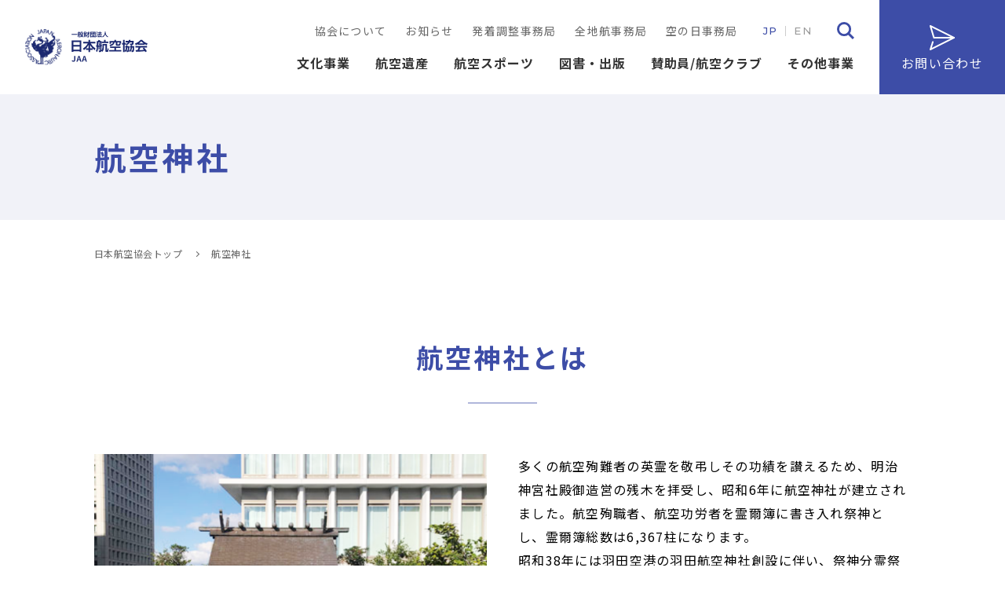

--- FILE ---
content_type: text/html; charset=UTF-8
request_url: https://www.aero.or.jp/shrine/
body_size: 18255
content:
<!DOCTYPE html><html lang="ja" dir="ltr" itemscope itemtype="https://schema.org/WebSite"><head> <!-- Google Tag Manager --> <script>(function(w,d,s,l,i){w[l]=w[l]||[];w[l].push({'gtm.start':
new Date().getTime(),event:'gtm.js'});var f=d.getElementsByTagName(s)[0],
j=d.createElement(s),dl=l!='dataLayer'?'&l='+l:'';j.async=true;j.src=
'https://www.googletagmanager.com/gtm.js?id='+i+dl;f.parentNode.insertBefore(j,f);
})(window,document,'script','dataLayer','GTM-TJ834FS');</script> <!-- End Google Tag Manager --><meta charset="utf-8"><meta content="IE=Edge" http-equiv="X-UA-Compatible"><meta content="width=device-width" name="viewport"><meta content="telephone=no" name="format-detection"><meta name="description" content="一般財団法人　日本航空協会の公式ウェブサイトです。航空、宇宙に関する文化事業、航空遺産、航空スポーツをはじめ様々な情報発信や図書の出版・販売を行なっています。"/><meta property="og:type" content="article"><meta property="og:title" content="航空神社 | 一般財団法人 日本航空協会"><meta property="og:description" content="一般財団法人　日本航空協会の公式ウェブサイトです。航空、宇宙に関する文化事業、航空遺産、航空スポーツをはじめ様々な情報発信や図書の出版・販売を行なっています。"><meta property="og:url" content="https://www.aero.or.jp/shrine/"><meta property="og:image" content="https://www.aero.or.jp/wp/wp-content/themes/aero_fhw/common/images/ogp.jpg"><meta property="og:site_name" content="一般財団法人 日本航空協会"><meta name="twitter:card" content="summary_large_image"><link rel="apple-touch-icon" sizes="180x180" href="https://www.aero.or.jp/wp/wp-content/themes/aero_fhw/favicon/apple-touch-icon.png"><link rel="icon" type="image/png" sizes="32x32" href="https://www.aero.or.jp/wp/wp-content/themes/aero_fhw/favicon/favicon-32x32.png"><link rel="icon" type="image/png" sizes="16x16" href="https://www.aero.or.jp/wp/wp-content/themes/aero_fhw/favicon/favicon-16x16.png"><link rel="manifest" href="https://www.aero.or.jp/wp/wp-content/themes/aero_fhw/favicon/site.webmanifest"><link rel="mask-icon" href="https://www.aero.or.jp/wp/wp-content/themes/aero_fhw/favicon/safari-pinned-tab.svg" color="#373582"><meta name="msapplication-TileColor" content="#00aba9"><meta name="theme-color" content="#ffffff"><link rel="preconnect" href="https://fonts.googleapis.com"><link rel="preconnect" href="https://fonts.gstatic.com" crossorigin><link href="https://fonts.googleapis.com/css2?family=Montserrat:wght@400;500;600;700&family=Noto+Sans+JP:wght@300;400;500;700&Oswald:wght@400;500&display=swap" rel="stylesheet"><link href="https://www.aero.or.jp/wp/wp-content/themes/aero_fhw/common/js/lib/fancybox3.5.7/jquery.fancybox.min.css?ver=20260131135239" rel="stylesheet" type="text/css"><link href="https://www.aero.or.jp/wp/wp-content/cache/autoptimize/css/autoptimize_single_b06073c5a23326dcc332b78d42c7290c.css?ver=20260131135239" rel="stylesheet" type="text/css"><link href="https://www.aero.or.jp/wp/wp-content/cache/autoptimize/css/autoptimize_single_af4e2142e26c9d229ec50bef6dec0929.css?ver=20260131135239" rel="stylesheet" type="text/css"> <script src="https://code.jquery.com/jquery-3.5.1.min.js"></script> <script src="https://www.aero.or.jp/wp/wp-content/themes/aero_fhw/common/js/lib/fancybox3.5.7/jquery.fancybox.min.js?ver=20260131135239"></script> <script src="https://www.aero.or.jp/wp/wp-content/themes/aero_fhw/common/js/lib/slick-1.8.1/slick.min.js?ver=20260131135239"></script> <script src="https://www.aero.or.jp/wp/wp-content/themes/aero_fhw/common/js/module.js?ver=20260131135239"></script> <script src="https://www.aero.or.jp/wp/wp-content/themes/aero_fhw/common/js/common.js?ver=20260131135239"></script> <title>航空神社 | 一般財団法人 日本航空協会</title><meta name='robots' content='max-image-preview:large' /><link rel="alternate" title="oEmbed (JSON)" type="application/json+oembed" href="https://www.aero.or.jp/wp-json/oembed/1.0/embed?url=https%3A%2F%2Fwww.aero.or.jp%2Fshrine%2F" /><link rel="alternate" title="oEmbed (XML)" type="text/xml+oembed" href="https://www.aero.or.jp/wp-json/oembed/1.0/embed?url=https%3A%2F%2Fwww.aero.or.jp%2Fshrine%2F&#038;format=xml" /><style id='wp-img-auto-sizes-contain-inline-css' type='text/css'>img:is([sizes=auto i],[sizes^="auto," i]){contain-intrinsic-size:3000px 1500px}
/*# sourceURL=wp-img-auto-sizes-contain-inline-css */</style><link class='async' id='css-style-css' href='https://www.aero.or.jp/wp/wp-content/themes/aero_fhw/style.css' type='text/css' media='all'><style id='wp-block-library-inline-css' type='text/css'>:root{--wp-block-synced-color:#7a00df;--wp-block-synced-color--rgb:122,0,223;--wp-bound-block-color:var(--wp-block-synced-color);--wp-editor-canvas-background:#ddd;--wp-admin-theme-color:#007cba;--wp-admin-theme-color--rgb:0,124,186;--wp-admin-theme-color-darker-10:#006ba1;--wp-admin-theme-color-darker-10--rgb:0,107,160.5;--wp-admin-theme-color-darker-20:#005a87;--wp-admin-theme-color-darker-20--rgb:0,90,135;--wp-admin-border-width-focus:2px}@media (min-resolution:192dpi){:root{--wp-admin-border-width-focus:1.5px}}.wp-element-button{cursor:pointer}:root .has-very-light-gray-background-color{background-color:#eee}:root .has-very-dark-gray-background-color{background-color:#313131}:root .has-very-light-gray-color{color:#eee}:root .has-very-dark-gray-color{color:#313131}:root .has-vivid-green-cyan-to-vivid-cyan-blue-gradient-background{background:linear-gradient(135deg,#00d084,#0693e3)}:root .has-purple-crush-gradient-background{background:linear-gradient(135deg,#34e2e4,#4721fb 50%,#ab1dfe)}:root .has-hazy-dawn-gradient-background{background:linear-gradient(135deg,#faaca8,#dad0ec)}:root .has-subdued-olive-gradient-background{background:linear-gradient(135deg,#fafae1,#67a671)}:root .has-atomic-cream-gradient-background{background:linear-gradient(135deg,#fdd79a,#004a59)}:root .has-nightshade-gradient-background{background:linear-gradient(135deg,#330968,#31cdcf)}:root .has-midnight-gradient-background{background:linear-gradient(135deg,#020381,#2874fc)}:root{--wp--preset--font-size--normal:16px;--wp--preset--font-size--huge:42px}.has-regular-font-size{font-size:1em}.has-larger-font-size{font-size:2.625em}.has-normal-font-size{font-size:var(--wp--preset--font-size--normal)}.has-huge-font-size{font-size:var(--wp--preset--font-size--huge)}.has-text-align-center{text-align:center}.has-text-align-left{text-align:left}.has-text-align-right{text-align:right}.has-fit-text{white-space:nowrap!important}#end-resizable-editor-section{display:none}.aligncenter{clear:both}.items-justified-left{justify-content:flex-start}.items-justified-center{justify-content:center}.items-justified-right{justify-content:flex-end}.items-justified-space-between{justify-content:space-between}.screen-reader-text{border:0;clip-path:inset(50%);height:1px;margin:-1px;overflow:hidden;padding:0;position:absolute;width:1px;word-wrap:normal!important}.screen-reader-text:focus{background-color:#ddd;clip-path:none;color:#444;display:block;font-size:1em;height:auto;left:5px;line-height:normal;padding:15px 23px 14px;text-decoration:none;top:5px;width:auto;z-index:100000}html :where(.has-border-color){border-style:solid}html :where([style*=border-top-color]){border-top-style:solid}html :where([style*=border-right-color]){border-right-style:solid}html :where([style*=border-bottom-color]){border-bottom-style:solid}html :where([style*=border-left-color]){border-left-style:solid}html :where([style*=border-width]){border-style:solid}html :where([style*=border-top-width]){border-top-style:solid}html :where([style*=border-right-width]){border-right-style:solid}html :where([style*=border-bottom-width]){border-bottom-style:solid}html :where([style*=border-left-width]){border-left-style:solid}html :where(img[class*=wp-image-]){height:auto;max-width:100%}:where(figure){margin:0 0 1em}html :where(.is-position-sticky){--wp-admin--admin-bar--position-offset:var(--wp-admin--admin-bar--height,0px)}@media screen and (max-width:600px){html :where(.is-position-sticky){--wp-admin--admin-bar--position-offset:0px}}

/*# sourceURL=wp-block-library-inline-css */</style><style id='global-styles-inline-css' type='text/css'>:root{--wp--preset--aspect-ratio--square: 1;--wp--preset--aspect-ratio--4-3: 4/3;--wp--preset--aspect-ratio--3-4: 3/4;--wp--preset--aspect-ratio--3-2: 3/2;--wp--preset--aspect-ratio--2-3: 2/3;--wp--preset--aspect-ratio--16-9: 16/9;--wp--preset--aspect-ratio--9-16: 9/16;--wp--preset--color--black: #000000;--wp--preset--color--cyan-bluish-gray: #abb8c3;--wp--preset--color--white: #ffffff;--wp--preset--color--pale-pink: #f78da7;--wp--preset--color--vivid-red: #cf2e2e;--wp--preset--color--luminous-vivid-orange: #ff6900;--wp--preset--color--luminous-vivid-amber: #fcb900;--wp--preset--color--light-green-cyan: #7bdcb5;--wp--preset--color--vivid-green-cyan: #00d084;--wp--preset--color--pale-cyan-blue: #8ed1fc;--wp--preset--color--vivid-cyan-blue: #0693e3;--wp--preset--color--vivid-purple: #9b51e0;--wp--preset--gradient--vivid-cyan-blue-to-vivid-purple: linear-gradient(135deg,rgb(6,147,227) 0%,rgb(155,81,224) 100%);--wp--preset--gradient--light-green-cyan-to-vivid-green-cyan: linear-gradient(135deg,rgb(122,220,180) 0%,rgb(0,208,130) 100%);--wp--preset--gradient--luminous-vivid-amber-to-luminous-vivid-orange: linear-gradient(135deg,rgb(252,185,0) 0%,rgb(255,105,0) 100%);--wp--preset--gradient--luminous-vivid-orange-to-vivid-red: linear-gradient(135deg,rgb(255,105,0) 0%,rgb(207,46,46) 100%);--wp--preset--gradient--very-light-gray-to-cyan-bluish-gray: linear-gradient(135deg,rgb(238,238,238) 0%,rgb(169,184,195) 100%);--wp--preset--gradient--cool-to-warm-spectrum: linear-gradient(135deg,rgb(74,234,220) 0%,rgb(151,120,209) 20%,rgb(207,42,186) 40%,rgb(238,44,130) 60%,rgb(251,105,98) 80%,rgb(254,248,76) 100%);--wp--preset--gradient--blush-light-purple: linear-gradient(135deg,rgb(255,206,236) 0%,rgb(152,150,240) 100%);--wp--preset--gradient--blush-bordeaux: linear-gradient(135deg,rgb(254,205,165) 0%,rgb(254,45,45) 50%,rgb(107,0,62) 100%);--wp--preset--gradient--luminous-dusk: linear-gradient(135deg,rgb(255,203,112) 0%,rgb(199,81,192) 50%,rgb(65,88,208) 100%);--wp--preset--gradient--pale-ocean: linear-gradient(135deg,rgb(255,245,203) 0%,rgb(182,227,212) 50%,rgb(51,167,181) 100%);--wp--preset--gradient--electric-grass: linear-gradient(135deg,rgb(202,248,128) 0%,rgb(113,206,126) 100%);--wp--preset--gradient--midnight: linear-gradient(135deg,rgb(2,3,129) 0%,rgb(40,116,252) 100%);--wp--preset--font-size--small: 13px;--wp--preset--font-size--medium: 20px;--wp--preset--font-size--large: 36px;--wp--preset--font-size--x-large: 42px;--wp--preset--spacing--20: 0.44rem;--wp--preset--spacing--30: 0.67rem;--wp--preset--spacing--40: 1rem;--wp--preset--spacing--50: 1.5rem;--wp--preset--spacing--60: 2.25rem;--wp--preset--spacing--70: 3.38rem;--wp--preset--spacing--80: 5.06rem;--wp--preset--shadow--natural: 6px 6px 9px rgba(0, 0, 0, 0.2);--wp--preset--shadow--deep: 12px 12px 50px rgba(0, 0, 0, 0.4);--wp--preset--shadow--sharp: 6px 6px 0px rgba(0, 0, 0, 0.2);--wp--preset--shadow--outlined: 6px 6px 0px -3px rgb(255, 255, 255), 6px 6px rgb(0, 0, 0);--wp--preset--shadow--crisp: 6px 6px 0px rgb(0, 0, 0);}:where(.is-layout-flex){gap: 0.5em;}:where(.is-layout-grid){gap: 0.5em;}body .is-layout-flex{display: flex;}.is-layout-flex{flex-wrap: wrap;align-items: center;}.is-layout-flex > :is(*, div){margin: 0;}body .is-layout-grid{display: grid;}.is-layout-grid > :is(*, div){margin: 0;}:where(.wp-block-columns.is-layout-flex){gap: 2em;}:where(.wp-block-columns.is-layout-grid){gap: 2em;}:where(.wp-block-post-template.is-layout-flex){gap: 1.25em;}:where(.wp-block-post-template.is-layout-grid){gap: 1.25em;}.has-black-color{color: var(--wp--preset--color--black) !important;}.has-cyan-bluish-gray-color{color: var(--wp--preset--color--cyan-bluish-gray) !important;}.has-white-color{color: var(--wp--preset--color--white) !important;}.has-pale-pink-color{color: var(--wp--preset--color--pale-pink) !important;}.has-vivid-red-color{color: var(--wp--preset--color--vivid-red) !important;}.has-luminous-vivid-orange-color{color: var(--wp--preset--color--luminous-vivid-orange) !important;}.has-luminous-vivid-amber-color{color: var(--wp--preset--color--luminous-vivid-amber) !important;}.has-light-green-cyan-color{color: var(--wp--preset--color--light-green-cyan) !important;}.has-vivid-green-cyan-color{color: var(--wp--preset--color--vivid-green-cyan) !important;}.has-pale-cyan-blue-color{color: var(--wp--preset--color--pale-cyan-blue) !important;}.has-vivid-cyan-blue-color{color: var(--wp--preset--color--vivid-cyan-blue) !important;}.has-vivid-purple-color{color: var(--wp--preset--color--vivid-purple) !important;}.has-black-background-color{background-color: var(--wp--preset--color--black) !important;}.has-cyan-bluish-gray-background-color{background-color: var(--wp--preset--color--cyan-bluish-gray) !important;}.has-white-background-color{background-color: var(--wp--preset--color--white) !important;}.has-pale-pink-background-color{background-color: var(--wp--preset--color--pale-pink) !important;}.has-vivid-red-background-color{background-color: var(--wp--preset--color--vivid-red) !important;}.has-luminous-vivid-orange-background-color{background-color: var(--wp--preset--color--luminous-vivid-orange) !important;}.has-luminous-vivid-amber-background-color{background-color: var(--wp--preset--color--luminous-vivid-amber) !important;}.has-light-green-cyan-background-color{background-color: var(--wp--preset--color--light-green-cyan) !important;}.has-vivid-green-cyan-background-color{background-color: var(--wp--preset--color--vivid-green-cyan) !important;}.has-pale-cyan-blue-background-color{background-color: var(--wp--preset--color--pale-cyan-blue) !important;}.has-vivid-cyan-blue-background-color{background-color: var(--wp--preset--color--vivid-cyan-blue) !important;}.has-vivid-purple-background-color{background-color: var(--wp--preset--color--vivid-purple) !important;}.has-black-border-color{border-color: var(--wp--preset--color--black) !important;}.has-cyan-bluish-gray-border-color{border-color: var(--wp--preset--color--cyan-bluish-gray) !important;}.has-white-border-color{border-color: var(--wp--preset--color--white) !important;}.has-pale-pink-border-color{border-color: var(--wp--preset--color--pale-pink) !important;}.has-vivid-red-border-color{border-color: var(--wp--preset--color--vivid-red) !important;}.has-luminous-vivid-orange-border-color{border-color: var(--wp--preset--color--luminous-vivid-orange) !important;}.has-luminous-vivid-amber-border-color{border-color: var(--wp--preset--color--luminous-vivid-amber) !important;}.has-light-green-cyan-border-color{border-color: var(--wp--preset--color--light-green-cyan) !important;}.has-vivid-green-cyan-border-color{border-color: var(--wp--preset--color--vivid-green-cyan) !important;}.has-pale-cyan-blue-border-color{border-color: var(--wp--preset--color--pale-cyan-blue) !important;}.has-vivid-cyan-blue-border-color{border-color: var(--wp--preset--color--vivid-cyan-blue) !important;}.has-vivid-purple-border-color{border-color: var(--wp--preset--color--vivid-purple) !important;}.has-vivid-cyan-blue-to-vivid-purple-gradient-background{background: var(--wp--preset--gradient--vivid-cyan-blue-to-vivid-purple) !important;}.has-light-green-cyan-to-vivid-green-cyan-gradient-background{background: var(--wp--preset--gradient--light-green-cyan-to-vivid-green-cyan) !important;}.has-luminous-vivid-amber-to-luminous-vivid-orange-gradient-background{background: var(--wp--preset--gradient--luminous-vivid-amber-to-luminous-vivid-orange) !important;}.has-luminous-vivid-orange-to-vivid-red-gradient-background{background: var(--wp--preset--gradient--luminous-vivid-orange-to-vivid-red) !important;}.has-very-light-gray-to-cyan-bluish-gray-gradient-background{background: var(--wp--preset--gradient--very-light-gray-to-cyan-bluish-gray) !important;}.has-cool-to-warm-spectrum-gradient-background{background: var(--wp--preset--gradient--cool-to-warm-spectrum) !important;}.has-blush-light-purple-gradient-background{background: var(--wp--preset--gradient--blush-light-purple) !important;}.has-blush-bordeaux-gradient-background{background: var(--wp--preset--gradient--blush-bordeaux) !important;}.has-luminous-dusk-gradient-background{background: var(--wp--preset--gradient--luminous-dusk) !important;}.has-pale-ocean-gradient-background{background: var(--wp--preset--gradient--pale-ocean) !important;}.has-electric-grass-gradient-background{background: var(--wp--preset--gradient--electric-grass) !important;}.has-midnight-gradient-background{background: var(--wp--preset--gradient--midnight) !important;}.has-small-font-size{font-size: var(--wp--preset--font-size--small) !important;}.has-medium-font-size{font-size: var(--wp--preset--font-size--medium) !important;}.has-large-font-size{font-size: var(--wp--preset--font-size--large) !important;}.has-x-large-font-size{font-size: var(--wp--preset--font-size--x-large) !important;}
/*# sourceURL=global-styles-inline-css */</style><style id='classic-theme-styles-inline-css' type='text/css'>/*! This file is auto-generated */
.wp-block-button__link{color:#fff;background-color:#32373c;border-radius:9999px;box-shadow:none;text-decoration:none;padding:calc(.667em + 2px) calc(1.333em + 2px);font-size:1.125em}.wp-block-file__button{background:#32373c;color:#fff;text-decoration:none}
/*# sourceURL=/wp-includes/css/classic-themes.min.css */</style><link class='async' id='contact-form-7-css' href='https://www.aero.or.jp/wp/wp-content/plugins/contact-form-7/includes/css/styles.css?ver=5.7.6' type='text/css' media='all'><link class='async' id='wpcf7-redirect-script-frontend-css' href='https://www.aero.or.jp/wp/wp-content/plugins/wpcf7-redirect/build/css/wpcf7-redirect-frontend.min.css?ver=6.9' type='text/css' media='all'><link class='async' id='wordpress-popular-posts-css-css' href='https://www.aero.or.jp/wp/wp-content/plugins/wordpress-popular-posts/assets/css/wpp.css?ver=6.1.1' type='text/css' media='all'><link class='async' id='cf7cf-style-css' href='https://www.aero.or.jp/wp/wp-content/plugins/cf7-conditional-fields/style.css?ver=2.3.8' type='text/css' media='all'> <script type="text/javascript" src="https://www.aero.or.jp/wp/wp-includes/js/jquery/jquery.min.js?ver=3.7.1" id="jquery-core-js"></script> <script type="text/javascript" src="https://www.aero.or.jp/wp/wp-includes/js/jquery/jquery-migrate.min.js?ver=3.4.1" id="jquery-migrate-js"></script> <script type="application/json" id="wpp-json">/* <![CDATA[ */
{"sampling_active":0,"sampling_rate":100,"ajax_url":"https:\/\/www.aero.or.jp\/wp-json\/wordpress-popular-posts\/v1\/popular-posts","api_url":"https:\/\/www.aero.or.jp\/wp-json\/wordpress-popular-posts","ID":51,"token":"a22a060992","lang":0,"debug":0}
//# sourceURL=wpp-json
/* ]]> */</script> <script type="text/javascript" src="https://www.aero.or.jp/wp/wp-content/plugins/wordpress-popular-posts/assets/js/wpp.min.js?ver=6.1.1" id="wpp-js-js"></script> <link rel="https://api.w.org/" href="https://www.aero.or.jp/wp-json/" /><link rel="alternate" title="JSON" type="application/json" href="https://www.aero.or.jp/wp-json/wp/v2/pages/51" /><link rel="EditURI" type="application/rsd+xml" title="RSD" href="https://www.aero.or.jp/wp/xmlrpc.php?rsd" /><meta name="generator" content="WordPress 6.9" /><link rel="canonical" href="https://www.aero.or.jp/shrine/" /><link rel='shortlink' href='https://www.aero.or.jp/?p=51' /><style id="wpp-loading-animation-styles">@-webkit-keyframes bgslide{from{background-position-x:0}to{background-position-x:-200%}}@keyframes bgslide{from{background-position-x:0}to{background-position-x:-200%}}.wpp-widget-placeholder,.wpp-widget-block-placeholder{margin:0 auto;width:60px;height:3px;background:#dd3737;background:linear-gradient(90deg,#dd3737 0%,#571313 10%,#dd3737 100%);background-size:200% auto;border-radius:3px;-webkit-animation:bgslide 1s infinite linear;animation:bgslide 1s infinite linear}</style><link rel="icon" href="/wp/wp-content/uploads/2023/04/cropped-android-chrome-512x512-1-32x32.png" sizes="32x32" /><link rel="icon" href="/wp/wp-content/uploads/2023/04/cropped-android-chrome-512x512-1-192x192.png" sizes="192x192" /><link rel="apple-touch-icon" href="/wp/wp-content/uploads/2023/04/cropped-android-chrome-512x512-1-180x180.png" /><meta name="msapplication-TileImage" content="/wp/wp-content/uploads/2023/04/cropped-android-chrome-512x512-1-270x270.png" /></head><body itemscope itemtype="https://schema.org/WebPage" class="wp-singular page-template-default page page-id-51 wp-theme-aero_fhw shrine" id="shrine"> <!-- Google Tag Manager (noscript) --> <noscript><iframe src="https://www.googletagmanager.com/ns.html?id=GTM-TJ834FS"
height="0" width="0" style="display:none;visibility:hidden"></iframe></noscript> <!-- End Google Tag Manager (noscript) --><header id="global_header" class="global_header" itemscope itemtype="https://schema.org/WPHeader"><p class="logo"><a href="https://www.aero.or.jp/"><img src="https://www.aero.or.jp/wp/wp-content/themes/aero_fhw/images/common/logo.svg" alt="一般財団法人 日本航空協会"></a></p> <button type="button" class="sp_btn" id="sp_btn"><span class="bar"></span><span class="text">menu</span></button><nav id="global_navi" class="global_navi" itemscope itemtype="https://schema.org/SiteNavigationElement"><div class="navigation_wrap"><p class="btn_primvacy"><a href="https://www.aero.or.jp/privacy/"><span>プライバシーポリシー</span></a></p><div class="subnavi_wrap"><ul class="header_subnavi" id="header_subnavi"><li><a href="/about/"><span>協会について</span></a></li><li><a href="/news/"><span>お知らせ</span></a></li><li><a href="/jsc/"><span>発着調整事務局</span></a></li><li><a href="/zenchiko/"><span>全地航事務局</span></a></li><li><a href="/sky-day/"><span>空の日事務局</span></a></li></ul><ul class="btn_lang"><li><a class="JP _act" href="https://www.aero.or.jp/"><span>JP</span></a></li><li><a class="EN" href="/english.html" target="_blank"><span>EN</span></a></li></ul><div class="btn_search"><div class="searchbox"><form class="gnavi_search" role="search" method="get" action="/"> <input class="search_input" type="search" value="" name="s" id="s" placeholder="キーワード"> <button type="submit" class="go_search"><span><img src="https://www.aero.or.jp/wp/wp-content/themes/aero_fhw/images/common/icon-search.svg" alt="検索"></span></button></form></div><p class="search_OPENbtn" id="search_OPENbtn"><img src="https://www.aero.or.jp/wp/wp-content/themes/aero_fhw/images/common/icon-search.svg" alt=""></p></div></div><ul class="header_navi" id="header_navi"><li class="hav-child"><a class="" href="/culture/"><span>文化事業</span></a><button class="open_close"><span>文化事業</span></button><div class="child-wrap"><div class="child-inner"><ul><li class="parent"> <a href="/culture/"><span>文化事業トップ</span></a> <button class="close"><span>close</span></button></li><li><a href="/culture/purpose/"><span>概要</span></a></li><li><a href="/culture/lecture/"><span>講演会</span></a></li><li class="hav-grandChild"><button class="open_close"><span>開閉</span></button><a href="/culture/library/"><span>航空図書館</span></a><div class="grandChild-wrap"><div class="grandChild-inner"><ul><li><a href="/culture/library/guide/"><span>利用案内・お問い合わせ</span></a></li><li><a href="https://aero-library.opac.jp/opac/top"><span>新着情報・図書検索</span></a></li></ul></div></div></li><li><a href="/culture/aviationand-culture/"><span>WEB版「航空と文化」</span></a></li><li><a href="/culture/commendation/"><span>表彰</span></a></li></ul></div></div></li><li class="hav-child"><a class="" href="/heritage/"><span>航空遺産</span></a><button class="open_close"><span>航空遺産</span></button><div class="child-wrap"><div class="child-inner"><ul><li class="parent"> <a href="/heritage/"><span>航空遺産トップ</span></a> <button class="close"><span>close</span></button></li><li><a href="/heritage/purpose/"><span>概要</span></a></li><li><a href="/isan/isan-kitei.htm"><span>規程類</span></a></li><li><a href="/isan/isan-kikin-jimukyoku.htm"><span>事務局</span></a></li><li><a href="/isan/heritage/aviation-heritage.htm"><span>重要航空遺産</span></a></li><li><a href="/isan/isan-katsudo/isan-katsudo-top.htm"><span>活動記録</span></a></li><li><a href="/isan/tenji.htm"><span>展示会</span></a></li><li><a href="/isan/isan-gallery.htm"><span>ギャラリー</span></a></li><li><a href="/isan/isan-archive.htm"><span>アーカイブ</span></a></li></ul></div></div></li><li class="hav-child"><a class="" href="/sports/"><span>航空スポーツ</span></a><button class="open_close"><span>航空スポーツ</span></button><div class="child-wrap"><div class="child-inner"><ul><li class="parent"> <a href="/sports/"><span>航空スポーツトップ</span></a> <button class="close"><span>close</span></button></li><li><a href="/sports/purpose/"><span>概要</span></a></li><li><a href="/sports/balloon/"><span>気球</span></a></li><li><a href="/sports/experimental/"><span>エクスペリメンタル&スポーツ航空機（LSA）</span></a></li><li><a href="/sports/airplane/"><span>飛行機・ヘリコプター（曲技飛行含む）</span></a></li><li><a href="/sports/glider/"><span>グライダー</span></a></li><li><a href="/sports/model/"><span>模型航空機</span></a></li><li><a href="/sports/hangglider/"><span>ハング・パラグライダー</span></a></li><li><a href="/sports/microlight/"><span>超軽量動力機</span></a></li><li><a href="/sports/paramotors/"><span>パラモーター</span></a></li><li><a href="/sports/parachuting/"><span>パラシューティング</span></a></li><li class="hav-grandChild"><button class="open_close"><span>開閉</span></button><a href="/sports/experience/"><span>体験教室・絵画コンテスト</span></a><div class="grandChild-wrap"><div class="grandChild-inner"><ul><li><a href="/sports/experience/skykids/"><span>航空スポーツ教室</span></a></li><li><a href="/sports/experience/children-model/"><span>こども模型飛行機教室</span></a></li><li class="hav-YahagoGrandChild"><button class="open_close"><span>開閉</span></button><a href="/sports/experience/contests/"><span>青少年航空宇宙絵画コンテスト</span></a><div class="yahagoGrandChild-wrap"><div class="yahagoGrandChild-inner"><ul><li><a href="/sports/experience/contests/application/"><span>応募要項</span></a></li><li><a href="/sports/experience/contests/question/"><span>よくある質問</span></a></li><li><a href="/sports/experience/contests/archive/"><span>過去の作品</span></a></li></ul></div></div></li></ul></div></div></li><li class="hav-grandChild"><button class="open_close"><span>開閉</span></button><a href="/sports/council/"><span>公式記録</span></a><div class="grandChild-wrap"><div class="grandChild-inner"><ul><li><a href="https://www.fai.org/records/" target="_blank"><span>世界記録</span></a></li><li class="hav-YahagoGrandChild"><button class="open_close"><span>開閉</span></button><a href="/sports/council/japanese-record/"><span>日本記録</span></a><div class="yahagoGrandChild-wrap"><div class="yahagoGrandChild-inner"><ul><li><a href="/sports/council/japanese-record/balloon/"><span>気球</span></a></li><li><a href="/sports/council/japanese-record/airplane/"><span>飛行機</span></a></li><li><a href="/sports/council/japanese-record/glider/"><span>グライダー（滑空機）</span></a></li><li><a href="/sports/council/japanese-record/maquette/"><span>模型航空機</span></a></li><li><a href="/sports/council/japanese-record/hangglider/"><span>ハング・パラグライダー</span></a></li><li><a href="/sports/council/japanese-record/human-powered-airplane/"><span>超軽量動力機＆パラモーター</span></a></li><li><a href="/sports/council/japanese-record/parachuting/"><span>パラシューティング</span></a></li><li><a href="/sports/council/japanese-record/spacemodel/"><span>スペースモデル</span></a></li><li><a href="/sports/council/japanese-record/jaa/"><span>協会認定飛行記録</span></a></li></ul></div></div></li><li><a href="/sports/council/notice/"><span>記録挑戦をされる方への注意事項</span></a></li></ul></div></div></li><li><a href="/sports/request/"><span>スポーティングライセンス</span></a></li><li><a href="/sports/insignia/"><span>記章・技能章</span></a></li><li><a href="/sports/anti-doping/"><span>アンチ・ドーピング活動</span></a></li><li><a href="/sports/fai/"><span>国際航空連盟（FAI）</span></a></li><li><a href="/sports/joc/"><span>日本オリンピック委員会（JOC）</span></a></li><li><a href="/sports/mlit/"><span>国土交通省</span></a></li><li><a href="/sports/link/"><span>航空スポーツ関連リンク</span></a></li></ul></div></div></li><li class="hav-child"><a class="" href="/publication/"><span>図書・出版</span></a><button class="open_close"><span>図書・出版</span></button><div class="child-wrap"><div class="child-inner"><ul><li class="parent"> <a href="/publication/"><span>図書・出版トップ</span></a> <button class="close"><span>close</span></button></li><li class="hav-grandChild"><button class="open_close"><span>開閉</span></button><a href="/publication/heritage/"><span>航空遺産継承基金刊行物</span></a><div class="grandChild-wrap"><div class="grandChild-inner"><ul><li><a href="/publication/heritage/jbird/"><span>J-BIRD</span></a></li><li><a href="/publication/heritage/theyflewregardless/"><span>それでも私は飛ぶ 翼の記憶</span></a></li><li><a href="/publication/heritage/baron1/"><span>男爵の愛した翼たち（上）</span></a></li><li><a href="/publication/heritage/baron2/"><span>男爵の愛した翼たち（下）</span></a></li></ul></div></div></li><li class="hav-grandChild"><button class="open_close"><span>開閉</span></button><a href="/publication/culture/"><span>文化事業刊行物</span></a><div class="grandChild-wrap"><div class="grandChild-inner"><ul><li><a href="/publication/culture/aviation-and-culture/"><span>航空と文化</span></a></li><li><a href="/publication/culture/statistics/"><span>航空統計要覧</span></a></li><li><a href="/publication/culture/aviation_by_number_2023/"><span>数字でみる航空</span></a></li><li><a href="publication/culture/100-2/"><span>日本の航空100年</span></a></li></ul></div></div></li><li class="hav-grandChild"><button class="open_close"><span>開閉</span></button><a href="/publication/sports/"><span>航空スポーツ事業刊行物</span></a><div class="grandChild-wrap"><div class="grandChild-inner"><ul><li><a href="/publication/sports/gyro/"><span>ジャイロプレーン･ハンドブック</span></a></li><li><a href="/publication/sports/microlight/"><span>マイクロライト・ハンドブック</span></a></li><li><a href="/publication/sports/aviation-weather/"><span>航空気象入門</span></a></li><li><a href="/publication/sports/pilot/"><span>パイロット・ハンドブック</span></a></li><li><a href="/publication/sports/airplane/"><span>飛行機入門</span></a></li></ul></div></div></li></ul></div></div></li><li class="hav-child"><a class="" href="/aviationclub/"><span>賛助員/航空クラブ</span></a><button class="open_close"><span>賛助員/航空クラブ</span></button><div class="child-wrap"><div class="child-inner"><ul><li class="parent"> <a href="/aviationclub/"><span>賛助員/航空クラブトップ</span></a> <button class="close"><span>close</span></button></li><li><a href="/aviationclub/supporting-member/"><span>賛助員</span></a></li><li class="hav-grandChild"><button class="open_close"><span>開閉</span></button><a href="/aviationclub/club/"><span>航空クラブ</span></a><div class="grandChild-wrap"><div class="grandChild-inner"><ul><li><a href="/aviationclub/club/news/"><span>航空クラブニュース</span></a></li><li><a href="/aviationclub/club/tabletalk/"><span>講演会/卓話会</span></a></li><li><a href="/aviationclub/club/member/"><span>同好会</span></a></li></ul></div></div></li></ul></div></div></li><li class="hav-child"><a class="" href="#"><span>その他事業</span></a><button class="open_close"><span>その他事業</span></button><div class="child-wrap"><div class="child-inner"><ul><li class="not_parent"><button class="close"><span>close</span></button></li><li><a href="/jsc/"><span>国際線発着調整事務局</span></a></li><li><a href="/sky-day/"><span>「空の日」・「空の旬間」実行委員会事務局</span></a></li><li><a href="/zenchiko/"><span>全国地域航空システム推進協議会事務局</span></a></li><li><a href="/kids/"><span>こども模型飛行機教室全国推進委員会事務局</span></a></li><li><a href="/scholarship-society/"><span>航空育英会事務局</span></a></li><li><a href="/sociaI-gathering/"><span>新年賀詞交歓会事務局</span></a></li><li class="hav-grandChild"><button class="open_close"><span>開閉</span></button><a href="/kokukaikan/"><span>航空会館</span></a><div class="grandChild-wrap"><div class="grandChild-inner"><ul><li><a href="/conference-room/"><span>テナント募集</span></a></li><li><a href="/parking/"><span>月極駐車場募集</span></a></li></ul></div></div></li><li><a href="/shrine/"><span>航空神社</span></a></li><li><a href="https://kokubiz-forum.jp/" target="_blank"><span>貸会議室</span></a></li></ul></div></div></li></ul></div><!-- // .navigation_wrap --><p class="btn_contact"><a href="https://www.aero.or.jp/inquiry/"><img src="https://www.aero.or.jp/wp/wp-content/themes/aero_fhw/images/common/icon-contact.svg" alt="お問い合わせ"><span>お問い合わせ</span></a></p></nav></header><div class="overlay" id="overlay"></div><main class="global_contents" id="global_contents" itemscope itemprop="mainContentOfPage"><div class="global_mainvisual _noimage is_page"><div class="mv_text"><h1 class="mv_title"><span>航空神社</span></h1></div></div><!-- // .global_mainvisual --><nav class="mm-breadcrumb"><ol itemprop="Breadcrumb" itemscope itemtype="https://schema.org/BreadcrumbList"><li itemprop="itemListElement" itemscope itemtype="https://schema.org/ListItem"><a itemscope itemtype="https://schema.org/Thing" itemprop="item" href="https://www.aero.or.jp/" class="home" ><span itemprop="name">日本航空協会トップ</span></a><meta itemprop="position" content="1" /></li><li itemprop="itemListElement" itemscope itemtype="https://schema.org/ListItem"><span itemprop="name">航空神社</span><meta itemprop="position" content="2" /></li></ol></nav><div class="contents_wrap"><h2 class="mm-midashi_L"><span>航空神社とは</span></h2><div class="mm-text _col-separate"><div class="col  _none"><p><img fetchpriority="high" decoding="async" class="alignnone size-full wp-image-724" src="/wp/wp-content/uploads/2023/02/shrine_img1.webp" alt="" width="622" height="510" srcset="https://www.aero.or.jp/wp/wp-content/uploads/2023/02/shrine_img1.webp 622w, https://www.aero.or.jp/wp/wp-content/uploads/2023/02/shrine_img1-300x246.webp 300w" sizes="(max-width: 622px) 100vw, 622px" /></p></div><div class="col  _none"><p>多くの航空殉難者の英霊を敬弔しその功績を讃えるため、明治神宮社殿御造営の残木を拝受し、昭和6年に航空神社が建立されました。航空殉職者、航空功労者を霊爾簿に書き入れ祭神とし、霊爾簿総数は6,367柱になります。<br /> 昭和38年には羽田空港の羽田航空神社創設に伴い、祭神分霊祭を挙行致しました。<br /> 鎮座50年を機に航空平安祈願祭の神社へと転換し、航空関係者や旅行者の安全を祈願しております。</p><p>また、航空業界の就職を目指す方をはじめ、空の安全＝落ちないと、受験合格祈願でご参拝頂いております。<br /> 毎年1月7日に新年祭、9月20日の空の日に例大祭を挙行し、例大祭には多くの航空関係者の方々にも参列頂いております。</p></div></div><h2 class="mm-midashi_L"><span>夜間の航空神社の様子</span></h2><div class="mm-text _img_set _middle _left "><div class="imgObject"><div class="mm-slider"><ul class="slick_wrap column1"><li> <img src="/wp/wp-content/uploads/2026/01/神社夜間⑤-scaled.jpg" alt=""></li><li> <img src="/wp/wp-content/uploads/2026/01/神社夜間③-scaled.jpg" alt=""></li><li> <img src="/wp/wp-content/uploads/2026/01/神社夜間②-scaled.jpg" alt=""></li><li> <img src="/wp/wp-content/uploads/2026/01/神社夜間-scaled.jpg" alt=""></li></ul></div></div><div class="txt"><p data-start="90" data-end="182">この度、航空神社の灯籠を整備し、夕刻からのライトアップを開始いたしました。<br data-start="130" data-end="133" /><br /> やわらかな灯りに照らし出される社殿は、昼間とは異なる凛とした静けさと夜ならではの美しさに包まれます。</p><p data-start="184" data-end="285">高層ビルの灯りと夜空に包まれた境内には、都会の中心にありながらも穏やかな時間が流れています。</p><p data-start="287" data-end="353">お仕事帰りや東京の夜景を楽しみながらの散策途中など</p><p data-start="287" data-end="353">明るい時間帯とはひと味違う、夜間ならではの航空神社へのご参拝をお楽しみください。</p><p data-start="287" data-end="353">参拝時間：月～金曜日 9時～20時 / 土・日・祝日 9時～17時</p></div></div><div class="mm-text"><div class="col _frame _none"><h5 class="mm-midashi_SS"><span>年末年始</span></h5><p>2025年12月27日(土)から2026年1月4日(日)及び1月7日(水)午前中は参拝出来ませんのでご注意願います。</p><p>&nbsp;</p><h5 class="mm-midashi_SS"><span>ゴールデンウイーク</span></h5><p>2025年5月3~5日は参拝出来ませんのでご注意願います。</p></div></div><h2 class="mm-midashi_L"><span>飛行館時代の航空神社の様子</span></h2><div class="mm-text _img_set _middle _left "><div class="imgObject"><div class="mm-slider"><ul class="slick_wrap column1"><li> <img src="/wp/wp-content/uploads/2025/08/AHA-03063-scaled.jpg" alt=""><p class="mm-caption">飛行館時代は鳥居がございました</p></li><li> <img src="/wp/wp-content/uploads/2025/08/004_1928～1932撮影-scaled.jpg" alt=""><p class="mm-caption">大祭の準備中</p></li><li> <img src="/wp/wp-content/uploads/2025/08/007_1928～1932撮影-scaled.jpg" alt=""><p class="mm-caption">多くの方にご列席頂いている様子</p></li><li> <img src="/wp/wp-content/uploads/2025/08/AHA-00325_1960年-scaled.jpg" alt=""><p class="mm-caption">祭典の様子</p></li><li> <img src="/wp/wp-content/uploads/2025/08/AHA-01190拡大-scaled.jpg" alt=""><p class="mm-caption">昭和10年頃と思われる俯瞰写真　飛行館の屋上(中央のやや下あたり)で大祭が行われている様子が伺える　飛行館は日比谷通り(縦の大通り)に面し、横の大通りは外堀通り</p></li><li> <img src="/wp/wp-content/uploads/2025/08/飛行館.png" alt=""><p class="mm-caption">飛行館の外観と建立初期と思われる航空神社</p></li></ul></div></div><div class="txt"><p>&nbsp;</p><p>&nbsp;</p><p>航空神社は昭和6年に航空会館の前身である飛行館の屋上に建立されました。</p><p>当時の航空神社や大祭の様子、近隣も含めた街並みの俯瞰写真をお楽しみいただけます。</p></div></div><div class="mm-space_show"></div><div class="mm-anker"><ul class="_center"><li><a href="#ank-time_place"><span>参拝時間・場所</span></a></li><li><a href="#ank-syoushi"><span>抄史</span></a></li><li><a href="#ank-saiten"><span>祭典</span></a></li><li><a href="#ank-ichiran"><span>航空神社授与/販売品一覧</span></a></li><li><a href="#ank-omamori"><span>航空神社御守</span></a></li><li><a href="#ank-gosyuin"><span>航空神社御朱印</span></a></li><li><a href="#ank-gosyuincho"><span>航空神社御朱印帳</span></a></li><li><a href="#ank-kinen"><span>航空神社記念品</span></a></li><li><a href="#ank-link"><span>関連リンク</span></a></li></ul></div></div><!-- // .contents_wrap --><div class="change_bgcolor _color-blue"><div class="contents_wrap"><h2 id="ank-time_place" class="mm-midashi_L"><span>参拝時間・場所</span></h2><div class="mm-text _col-separate"><div class="col  _none"><p>〒105-0004　東京都港区新橋1-18-1 航空会館9階（屋上）<br /> <a href="/wp/wp-content/uploads/2023/02/9F_jinjya.pdf" target="_blank" rel="noopener">9階（屋上）の案内図はこちら</a></p><p>参拝時間：月～金曜日 9時～20時 / 土・日・祝日 9時～17時</p><p>日没後は周囲が暗くなり足元が見えにくくなります。お越しの際はお足元にお気をつけてご参拝ください。</p><p>TEL：03-3502-1201（総務室)</p><p>FAX：03-3503-1375</p><p><span style="color: #3d4da7;"><strong>新<span style="color: #333399;">年</span>祭（1月7日）と例大祭（9月24日）の開館～11時までは、一般の方は参拝できませんのでご了承願います。</strong></span></p><p><span style="color: #333399;"><strong>また、2025年5月3~5日は参拝出来ませんのでご注意願います。</strong></span></p></div><div class="col  _none"><p><iframe style="border: 0;" src="https://www.google.com/maps/embed?pb=!1m18!1m12!1m3!1d3241.330224358728!2d139.75328281525847!3d35.6688700801972!2m3!1f0!2f0!3f0!3m2!1i1024!2i768!4f13.1!3m3!1m2!1s0x60188bec663b95f1%3A0x4d08841ee7ef8af3!2z6Iiq56m65Lya6aSo!5e0!3m2!1sja!2sjp!4v1677211587393!5m2!1sja!2sjp" width="600" height="450" allowfullscreen="allowfullscreen"></iframe></p></div></div><div class="mm-attention"><dl><dt><img src="https://www.aero.or.jp/wp/wp-content/themes/aero_fhw/images/common/icon_warning.svg" alt="">お願い</dt><dd>屋上と9階は禁煙です。9階の貸し会議室で会議をしていますので、お静かに参拝願います。</dd></dl></div></div><!-- // .contents_wrap --></div><!-- // .change_bgcolor --><div class="contents_wrap"><h2 id="ank-syoushi" class="mm-midashi_L"><span>抄史</span></h2><div class="mm-dltable _year"><dl><dt>1931年</dt><dd><div class="txt"><p>8月1日<br /> 帝国飛行協会理事会で航空神社創設を決議。</p><p>明治神宮造営残木を拝受。</p><p>11月<br /> 初竣工</p><p>11月7日<br /> 帝国飛行協会飛行館屋上に於いて新総裁梨本宮守正王殿下ご参列のもと靖国神社賀茂宮司斎主となり、盛大な鎮座祭執行。</p><p>合祀祭神航空殉職者三百二十五柱、霊爾簿作成。</p></div></dd><dt>1944年～52年</dt><dd><div class="txt"><p>神社祭中断。</p></div></dd><dt>1953年</dt><dd><div class="txt"><p>財団法人日本航空協会発足により航空神社祭復活。</p></div></dd><dt>1963年</dt><dd><div class="txt"><p>崇敬者総代会発足、航空功労者も合祀。</p><p>7月<br /> 羽田航空神社創設に伴う祭神分霊祭を挙行。</p></div></dd><dt>1974年</dt><dd><div class="txt"><p>9月20日<br /> 航空神社神霊を靖国神社境内｢鎮霊社｣に仮奉安のための遷座祭を執行後、仮奉安先の鎮霊社社前で合祀祭および恒例祭挙行。爾後五十七年まで八年間鎮霊社社前で例祭挙行。</p><p>合祀祭神航空殉職者、航空功労者を含め、霊爾簿総数六千三百六十七柱</p></div></dd><dt>1981年</dt><dd><div class="txt"><p>9月<br /> 靖国神社鎮霊社に於いて航空神社鎮座五十年祭挙行。</p></div></dd><dt>1982年</dt><dd><div class="txt"><p>昭和五十七年以降航空神社に関する祭事は全て航空神社奉賛会へ移行。</p><p>航空神社の祭祀を従来の祭神慰霊の神社から航空平安祈願祭の神社へと転換。</p></div></dd><dt>1983年</dt><dd><div class="txt"><p>8月<br /> 航空神社奉賛会が主導する募金活動により、航空会館屋上に航空神社新社殿落成。</p><p>8月25日<br /> 竣工祭並びに遷座祭挙行。</p></div></dd><dt>1984年度より</dt><dd><div class="txt"><p>毎月第一火曜日を月次祭の日（一月の新年祭は航空協会仕事始めの日）と定め、従来の九月二十日を例大祭の日とし、毎回靖国神社神職の出張奉仕により、毎月航空平安祈願祭を行う、新たな航空神社奉斎方式を制定。</p></div></dd><dt>2002年度より</dt><dd><div class="txt"><p>月次祭を中止し、一月の新年祭と九月二十日の例大祭のみを奉仕。</p></div></dd></dl></div></div><!-- // .contents_wrap --><div class="change_bgcolor _color-blue"><div class="contents_wrap"><h2 id="ank-saiten" class="mm-midashi_L"><span>祭典</span></h2><div class="mm-text"><div class="col  _none"><p class="read_text" style="text-align: center;">※一般の方は参拝できません</p></div></div><div class="mm-text _col-separate"><div class="col  _none"><p><a href="/wp/wp-content/uploads/2025/10/2025-01-07_10-07-24_DSCF4739-scaled.jpg"><img decoding="async" class="alignnone wp-image-14028 size-large" src="/wp/wp-content/uploads/2025/10/2025-01-07_10-07-24_DSCF4739-1024x683.jpg" alt="" width="1024" height="683" srcset="https://www.aero.or.jp/wp/wp-content/uploads/2025/10/2025-01-07_10-07-24_DSCF4739-1024x683.jpg 1024w, https://www.aero.or.jp/wp/wp-content/uploads/2025/10/2025-01-07_10-07-24_DSCF4739-300x200.jpg 300w, https://www.aero.or.jp/wp/wp-content/uploads/2025/10/2025-01-07_10-07-24_DSCF4739-768x512.jpg 768w, https://www.aero.or.jp/wp/wp-content/uploads/2025/10/2025-01-07_10-07-24_DSCF4739-1536x1024.jpg 1536w, https://www.aero.or.jp/wp/wp-content/uploads/2025/10/2025-01-07_10-07-24_DSCF4739-2048x1365.jpg 2048w" sizes="(max-width: 1024px) 100vw, 1024px" /></a><br /><h4 class="mm-midashi_S"><span>1月7日 新年祭</span></h4></p><p>2025年は1月7日（火）</p></div><div class="col  _none"><p><a href="/wp/wp-content/uploads/2025/10/2025-09-24_09-32-58_DSCF8959-scaled.jpg"><img decoding="async" class="alignnone wp-image-14027 size-large" src="/wp/wp-content/uploads/2025/10/2025-09-24_09-32-58_DSCF8959-1024x683.jpg" alt="" width="1024" height="683" srcset="https://www.aero.or.jp/wp/wp-content/uploads/2025/10/2025-09-24_09-32-58_DSCF8959-1024x683.jpg 1024w, https://www.aero.or.jp/wp/wp-content/uploads/2025/10/2025-09-24_09-32-58_DSCF8959-300x200.jpg 300w, https://www.aero.or.jp/wp/wp-content/uploads/2025/10/2025-09-24_09-32-58_DSCF8959-768x512.jpg 768w, https://www.aero.or.jp/wp/wp-content/uploads/2025/10/2025-09-24_09-32-58_DSCF8959-1536x1024.jpg 1536w, https://www.aero.or.jp/wp/wp-content/uploads/2025/10/2025-09-24_09-32-58_DSCF8959-2048x1365.jpg 2048w" sizes="(max-width: 1024px) 100vw, 1024px" /></a></p><h4 class="mm-midashi_S"><span>9月20日 例大祭</span></h4><p>2025年は9月24日（水）</p></div></div></div><!-- // .contents_wrap --></div><!-- // .change_bgcolor --><div class="contents_wrap"><h2 id="ank-ichiran" class="mm-midashi_L"><span>航空神社 授与/販売品一覧</span></h2><div class="mm-slider"><ul class="slick_wrap column1"><li><img src="/wp/wp-content/uploads/2025/10/2.png" alt=""></li><li><img src="/wp/wp-content/uploads/2025/10/3.png" alt=""></li><li><img src="/wp/wp-content/uploads/2025/10/名称未設定のデザイン-2.png" alt=""></li><li><img src="/wp/wp-content/uploads/2026/01/一覧④-scaled.jpg" alt=""></li></ul></div><h2 id="ank-omamori" class="mm-midashi_L"><span>航空神社御守</span></h2><div class="mm-text"><div class="col  _none"><p style="text-align: center;">航空安全守護・御守・合格御守・飛翔守・健康御守の5種類がございます。</p><p style="text-align: center;">御守は航空会館９階エレベーターホールに下記の種類がございます。<br /> （御朱印もございます）</p><p style="text-align: center;">航空安全守護-フライトタグ型御守は6階航空図書館での授与となります。</p><p style="text-align: center;">*図書館開館時間 平日10:00～17:00</p><p style="text-align: center;">(図書館のみPayPay利用可能)</p></div></div><div class="mm-text _col-separate"><div class="col  _none"><h4 class="mm-midashi_S"><span>航空安全守護</span></h4><p>航空安全災難除け・旅行安全・交通安全を祈願しております</p><p><strong><span style="color: #3d4da7;">500円</span><br /> </strong>約4cm×8cm</p><p><img decoding="async" class="alignnone size-full wp-image-764" src="/wp/wp-content/uploads/2023/02/shrine_img4.webp" alt="" width="992" height="744" srcset="https://www.aero.or.jp/wp/wp-content/uploads/2023/02/shrine_img4.webp 992w, https://www.aero.or.jp/wp/wp-content/uploads/2023/02/shrine_img4-300x225.webp 300w, https://www.aero.or.jp/wp/wp-content/uploads/2023/02/shrine_img4-768x576.webp 768w" sizes="(max-width: 992px) 100vw, 992px" /></p></div><div class="col  _none"><h4 class="mm-midashi_S"><span>航空安全守護-カード守</span></h4><p>航空安全災難除け・旅行安全・交通安全を祈願しております</p><p><span style="color: #3d4da7;"><strong>500円</strong></span><br /> 約8.5cm×5.5cm</p><p><img decoding="async" class="alignnone size-full wp-image-766" src="/wp/wp-content/uploads/2023/02/shrine_img5.webp" alt="" width="992" height="744" srcset="https://www.aero.or.jp/wp/wp-content/uploads/2023/02/shrine_img5.webp 992w, https://www.aero.or.jp/wp/wp-content/uploads/2023/02/shrine_img5-300x225.webp 300w, https://www.aero.or.jp/wp/wp-content/uploads/2023/02/shrine_img5-768x576.webp 768w" sizes="(max-width: 992px) 100vw, 992px" /></p></div></div><div class="mm-text _col-separate"><div class="col  _none"><h4 class="mm-midashi_S"><span>航空安全守護-紙符守（長）</span></h4><p>航空安全災難除け・旅行安全・交通安全を祈願しております</p><p><span style="color: #3d4da7;"><strong>500円</strong></span><br /> 約2cm×6.8cm（透明ビニール袋無し）</p><p><img decoding="async" class="alignnone size-full wp-image-767" src="/wp/wp-content/uploads/2023/02/shrine_img6.webp" alt="" width="992" height="744" srcset="https://www.aero.or.jp/wp/wp-content/uploads/2023/02/shrine_img6.webp 992w, https://www.aero.or.jp/wp/wp-content/uploads/2023/02/shrine_img6-300x225.webp 300w, https://www.aero.or.jp/wp/wp-content/uploads/2023/02/shrine_img6-768x576.webp 768w" sizes="(max-width: 992px) 100vw, 992px" /></p></div><div class="col  _none"><h4 class="mm-midashi_S"><span>航空安全守護-フライトタグ型御守 -白 / 紺</span></h4><p>航空安全災難除け・旅行安全・交通安全を祈願しております</p><p style="text-align: left;">6階航空図書館での授与(図書館開館時間 平日10:00～17:00)</p><p>*図書館のみPayPay利用可能</p><p><span style="color: #3d4da7;"><strong>1,500円</strong></span></p><p>3cm X 14cm</p><p><a href="/wp/wp-content/uploads/2026/01/協会フライトタグ-1.jpg"><img decoding="async" class="alignnone  wp-image-14225" src="/wp/wp-content/uploads/2026/01/協会フライトタグ-1-300x166.jpg" alt="" width="385" height="213" srcset="https://www.aero.or.jp/wp/wp-content/uploads/2026/01/協会フライトタグ-1-300x166.jpg 300w, https://www.aero.or.jp/wp/wp-content/uploads/2026/01/協会フライトタグ-1.jpg 615w" sizes="(max-width: 385px) 100vw, 385px" /></a></p><p>&nbsp;</p></div></div><div class="mm-text"><div class="col  _none"><h4 class="mm-midashi_S"><span>航空安全守護-フライトタグ型御守(黄/青)</span></h4><p>航空安全災難除け・旅行安全・交通安全を祈願しております</p><p>6階航空図書館での授与(図書館開館時間 平日10:00～17:00)</p><p>*図書館のみPayPay利用可能</p><p><span style="color: #3d4da7;"><strong>1,500円</strong></span></p><p>3cm X 14cm</p><p><a href="/wp/wp-content/uploads/2025/10/フライトタグ型御守御朱印帳デザイン.png"><img decoding="async" class="alignnone  wp-image-14001" src="/wp/wp-content/uploads/2025/10/フライトタグ型御守御朱印帳デザイン-300x88.png" alt="" width="496" height="145" srcset="https://www.aero.or.jp/wp/wp-content/uploads/2025/10/フライトタグ型御守御朱印帳デザイン-300x88.png 300w, https://www.aero.or.jp/wp/wp-content/uploads/2025/10/フライトタグ型御守御朱印帳デザイン-1024x300.png 1024w, https://www.aero.or.jp/wp/wp-content/uploads/2025/10/フライトタグ型御守御朱印帳デザイン-768x225.png 768w, https://www.aero.or.jp/wp/wp-content/uploads/2025/10/フライトタグ型御守御朱印帳デザイン.png 1109w" sizes="(max-width: 496px) 100vw, 496px" /></a></p></div></div><div class="mm-text"><div class="col  _none"><h4 class="mm-midashi_S"><span>御守－水色 / ピンク</span></h4><p>厄除けや招福を祈願しております</p><p><span style="color: #3d4da7;"><strong>500円</strong></span><br /> 約4cm×8cm</p><p><img decoding="async" class="alignnone size-medium wp-image-11135" src="/wp/wp-content/uploads/2023/10/御守水色-300x258.png" alt="" width="300" height="258" srcset="https://www.aero.or.jp/wp/wp-content/uploads/2023/10/御守水色-300x258.png 300w, https://www.aero.or.jp/wp/wp-content/uploads/2023/10/御守水色.png 438w" sizes="(max-width: 300px) 100vw, 300px" /><a href="/wp/wp-content/uploads/2023/10/御守ピンク.png"><img decoding="async" class="alignnone  wp-image-11136" src="/wp/wp-content/uploads/2023/10/御守ピンク-300x264.png" alt="" width="289" height="255" srcset="https://www.aero.or.jp/wp/wp-content/uploads/2023/10/御守ピンク-300x264.png 300w, https://www.aero.or.jp/wp/wp-content/uploads/2023/10/御守ピンク.png 428w" sizes="(max-width: 289px) 100vw, 289px" /></a></p></div></div><div class="mm-text"><div class="col  _none"><h4 class="mm-midashi_S"><span>合格御守</span></h4><p>航空業界への就職、受験合格を祈願しております</p><p>(空の安全＝落ちない　ということから受験生にも評判です)</p><p><span style="color: #3d4da7;"><strong>500円</strong></span><br /> 約4cm×8cm</p><p><a href="/wp/wp-content/uploads/2025/02/合格御守.png"><img decoding="async" class="alignnone size-medium wp-image-12976" src="/wp/wp-content/uploads/2025/02/合格御守-300x257.png" alt="" width="300" height="257" srcset="https://www.aero.or.jp/wp/wp-content/uploads/2025/02/合格御守-300x257.png 300w, https://www.aero.or.jp/wp/wp-content/uploads/2025/02/合格御守.png 421w" sizes="(max-width: 300px) 100vw, 300px" /></a></p></div></div><div class="mm-text"><div class="col  _none"><h4 class="mm-midashi_S"><span>飛翔守－白/濃紺 2色</span></h4><p>飛翔守は、以下を祈願しているお守りです。</p><p>・希望成就－目標達成を通しての成長、進学や就職など新たなステージでの飛躍</p><p>・運気上昇－幸運が多く訪れるよう、運気上昇</p><p>・社運隆昌－会社の運気が上がり、社業が繁栄していくこと</p><p>&nbsp;</p><p><span style="color: #3d4da7;"><strong>500円</strong></span><br /> 約4cm×8cm</p><p><a href="/wp/wp-content/uploads/2025/01/飛翔守白.png"><img decoding="async" class="alignnone size-medium wp-image-12835" src="/wp/wp-content/uploads/2025/01/飛翔守白-300x263.png" alt="" width="300" height="263" srcset="https://www.aero.or.jp/wp/wp-content/uploads/2025/01/飛翔守白-300x263.png 300w, https://www.aero.or.jp/wp/wp-content/uploads/2025/01/飛翔守白.png 523w" sizes="(max-width: 300px) 100vw, 300px" /></a>　　<img decoding="async" class="alignnone size-medium wp-image-11436" src="/wp/wp-content/uploads/2023/12/飛翔守ロケット-300x258.png" alt="" width="300" height="258" srcset="https://www.aero.or.jp/wp/wp-content/uploads/2023/12/飛翔守ロケット-300x258.png 300w, https://www.aero.or.jp/wp/wp-content/uploads/2023/12/飛翔守ロケット.png 426w" sizes="(max-width: 300px) 100vw, 300px" /></p></div></div><div class="mm-text"><div class="col  _none"><h4 class="mm-midashi_S"><span>健康御守－赤/濃紺 2色</span></h4><p>健康長寿を祈願しております</p><p><span style="color: #3d4da7;"><strong>500円</strong></span><br /> 約4cm×8cm</p><p><a href="/wp/wp-content/uploads/2025/10/健康御守赤.png"><img decoding="async" class="alignnone size-medium wp-image-14002" src="/wp/wp-content/uploads/2025/10/健康御守赤-300x258.png" alt="" width="300" height="258" srcset="https://www.aero.or.jp/wp/wp-content/uploads/2025/10/健康御守赤-300x258.png 300w, https://www.aero.or.jp/wp/wp-content/uploads/2025/10/健康御守赤.png 324w" sizes="(max-width: 300px) 100vw, 300px" /></a> 　<a href="/wp/wp-content/uploads/2025/10/健康御守濃紺.png"><img decoding="async" class="alignnone size-medium wp-image-14003" src="/wp/wp-content/uploads/2025/10/健康御守濃紺-300x265.png" alt="" width="300" height="265" srcset="https://www.aero.or.jp/wp/wp-content/uploads/2025/10/健康御守濃紺-300x265.png 300w, https://www.aero.or.jp/wp/wp-content/uploads/2025/10/健康御守濃紺.png 323w" sizes="(max-width: 300px) 100vw, 300px" /></a></p></div></div><h2 id="ank-gosyuin" class="mm-midashi_L"><span>航空神社御朱印</span></h2><div class="mm-text"><div class="col  _none"><p style="text-align: center;">航空神社の御朱印を2種類ご用意いたしました（書置きタイプ）</p><p style="text-align: center;">授与所：航空会館9階</p><p style="text-align: center;">9階授与所に両替機はございません。あらかじめ小銭のご用意をお願いいたします。</p><p>&nbsp;</p></div></div><div class="mm-text _col-separate"><div class="col  _none"><h4 class="mm-midashi_S"><span>御朱印 &#8211; 雲柄</span></h4><p><span style="color: #3d4da7;"><strong>初穂料 300円</strong></span><br /> 9.7cm×14cm</p><p><img decoding="async" class="alignnone size-medium wp-image-11158" src="/wp/wp-content/uploads/2023/10/御朱印　雲柄-1-206x300.png" alt="" width="206" height="300" srcset="https://www.aero.or.jp/wp/wp-content/uploads/2023/10/御朱印　雲柄-1-206x300.png 206w, https://www.aero.or.jp/wp/wp-content/uploads/2023/10/御朱印　雲柄-1.png 417w" sizes="(max-width: 206px) 100vw, 206px" /></p></div><div class="col  _none"><h4 class="mm-midashi_S"><span>御朱印 &#8211; 太陽と雲海</span></h4><p><span style="color: #3d4da7;"><strong>初穂料 300円</strong></span><br /> 9.7cm×14cm</p><p><img decoding="async" class="alignnone size-medium wp-image-11155" src="/wp/wp-content/uploads/2023/10/御朱印　太陽と雲海-207x300.png" alt="" width="207" height="300" srcset="https://www.aero.or.jp/wp/wp-content/uploads/2023/10/御朱印　太陽と雲海-207x300.png 207w, https://www.aero.or.jp/wp/wp-content/uploads/2023/10/御朱印　太陽と雲海.png 419w" sizes="(max-width: 207px) 100vw, 207px" /></p></div></div><h2 id="ank-gosyuincho" class="mm-midashi_L"><span>航空神社御朱印帳</span></h2><div class="mm-text _img_set _middle _left "><div class="imgObject"><div class="mm-slider"><ul class="slick_wrap column1"><li> <img src="/wp/wp-content/uploads/2025/10/御朱印帳-scaled.jpg" alt=""></li><li> <img src="/wp/wp-content/uploads/2025/10/2025-09-26_15-09-14_DSCF9213-scaled.jpg" alt=""></li><li> <img src="/wp/wp-content/uploads/2025/10/2025-09-26_15-10-05_DSCF9217-scaled.jpg" alt=""><p class="mm-caption">上がポケットタイプ、下がジャバラタイプ</p></li><li> <img src="/wp/wp-content/uploads/2025/10/2025-09-26_15-24-06_DSCF9250-scaled.jpg" alt=""><p class="mm-caption">裏表紙は航空会館の前身、飛行館の屋上の航空神社で神事を行っている空撮写真を配しています</p></li><li> <img src="/wp/wp-content/uploads/2025/10/2025-09-26_15-29-47_DSCF9263-scaled.jpg" alt=""></li></ul></div></div><div class="txt"><p style="text-align: left;">航空神社の御朱印帳を2種類ご用意いたしました</p><p style="text-align: left;">（ジャバラ / ポケット）</p><p style="text-align: left;">販売所：6階 航空図書館(図書館開館時間:平日10時～17時)</p><p style="text-align: left;">*図書館のみPayPay利用可能</p><p style="text-align: left;"><span data-olk-copy-source="MessageBody">直接御朱印を書き込めるジャバラタイプと</span></p><p style="text-align: left;"><span data-olk-copy-source="MessageBody">書置き御朱印を納めやすいポケットタイプをご用意</span></p><p style="text-align: left;">表紙には彩雲（日本の古来からの吉祥）の上を高く飛んで</p><p style="text-align: left;">宇宙まで皆様のご活躍が広がることを祈念するデザインにし、</p><p style="text-align: left;">裏表紙には1930年代の飛行館（1978年、航空会館に建て替え）の屋上の航空神社で神事が行われている写真を配しました。</p><p style="text-align: left;">本御朱印帳を旅のお供として、皆様が各地を訪問されて安全に、そして良い想い出を重ねられる事を願っております。</p><p>&nbsp;</p><p>仕様</p><p>サイズ：縦18cm x 横12cm</p><p>仕様：ジャバラタイプ20折40面、ポケットタイプ20枚収納可能</p><p>素材：表・裏表紙は環境にやさしい素材であるMDF合板を使用</p><p>価格：<span style="color: #0000ff;"><strong><span style="color: #3d4da7;">3,500円</span></strong></span></p></div></div><h2 id="ank-kinen" class="mm-midashi_L"><span>航空神社記念品</span></h2><div class="mm-text _col-separate"><div class="col  _none"><h4 class="mm-midashi_S"><span>フライトタグ記念品(航空神社 x ANA)</span></h4><p>航空神社がANA様とコラボして製作したフライトタグ</p><p>*御守ではないため、御霊入れは行っておりません。</p><p>6階航空図書館での販売(図書館開館時間 平日10:00～17:00)*図書館のみPayPay利用可能</p><p><span style="color: #3d4da7;"><strong>価格：1,500円</strong></span></p><p>3cm X 14cm</p><p><a href="/wp/wp-content/uploads/2025/10/フライトタグ記念品航空神社-x-ANA.png"><img decoding="async" class="alignnone  wp-image-14020" src="/wp/wp-content/uploads/2025/10/フライトタグ記念品航空神社-x-ANA-300x165.png" alt="" width="429" height="236" srcset="https://www.aero.or.jp/wp/wp-content/uploads/2025/10/フライトタグ記念品航空神社-x-ANA-300x165.png 300w, https://www.aero.or.jp/wp/wp-content/uploads/2025/10/フライトタグ記念品航空神社-x-ANA.png 604w" sizes="(max-width: 429px) 100vw, 429px" /></a></p></div><div class="col  _none"><h4 class="mm-midashi_S"><span>フライトタグ記念品(航空神社 x JAL)</span></h4><p>航空神社がJAL様とコラボして製作したフライトタグ</p><p>*御守ではないため、御霊入れは行っておりません。</p><p>6階航空図書館での販売(図書館開館時間 平日10:00～17:00)*図書館のみPayPay利用可能</p><p><span style="color: #3d4da7;"><strong>価格：1,500円</strong></span></p><p>3cm X 14.5cm</p><p><a href="/wp/wp-content/uploads/2026/01/JAL2.jpg"><img decoding="async" class="alignnone  wp-image-14226" src="/wp/wp-content/uploads/2026/01/JAL2-300x163.jpg" alt="" width="433" height="235" srcset="https://www.aero.or.jp/wp/wp-content/uploads/2026/01/JAL2-300x163.jpg 300w, https://www.aero.or.jp/wp/wp-content/uploads/2026/01/JAL2.jpg 530w" sizes="(max-width: 433px) 100vw, 433px" /></a></p></div></div></div><!-- // .contents_wrap --><div class="change_bgcolor _color-blue"><div class="contents_wrap"><h2 id="ank-link" class="mm-midashi_L"><span>関連リンク</span></h2><div class="mm-text _col-separate"><div class="col  _none"><h4 class="mm-midashi_S"><span>羽田航空神社</span></h4><p>羽田空港（ビックバード）の第１旅客ターミナル１階にあります。1963（昭和38）年7月11日に当協会の航空神社から分霊いたしました。</p><div class="mm-button _small shortcode"><ul><li><a href="https://tokyo-haneda.com/enjoy/recommended_place/index.html" target="_blank"><span>羽田航空神社</span></a></li></ul><div class="attention _left"><p class="note">※外部サイト</p></div></div></div><div class="col  _none"><h4 class="mm-midashi_S"><span>気象神社Web</span></h4><p>お天気の神様として日本唯一の存在である気象神社は、晴・曇・雨・風・雷・霜・雪・霧などを祈願する神として、知恵の神である「八意思兼命（やごころおもいかねのみこと）」が祀られています。元々は陸軍気象部内に造営されたものを氷川神社に遷座したものです。</p><div class="mm-button _small shortcode"><ul><li><a href="https://koenji-hikawa.com/kisho_jinja/" target="_blank"><span>気象神社Ｗｅｂ</span></a></li></ul><div class="attention _left"><p class="note">※外部サイト</p></div></div></div></div></div></main><footer id="global_footer" class="global_footer" itemscope itemtype="https://schema.org/WPFooter"><p class="pageTop" id="pageTop"><span><img src="https://www.aero.or.jp/wp/wp-content/themes/aero_fhw/images/common/gotop.svg" alt="GO PAGE TOP"></span></p><div id="footer_navi" class="footer_navi"><ul class="navi1"><li><a href="/"><span>トップページ</span></a> <span class="line"></span></li><li class="hav-child"><button class="open_close act _set-default"><span>開閉</span></button><a href="/about/"><span>協会について</span></a> <span class="line"></span><div class="child-wrap act _set-default"style=" display: block;"><div class="child-inner"><ul><li><a href="/about/overview/"><span>概要</span></a></li><li><a href="/about/history/"><span>沿革</span></a></li><li><a href="/about/successive/"><span>歴代会長</span></a></li></ul></div></div></li><li><a href="/news/"><span>お知らせ</span></a> <span class="line"></span></li><li><a href="/inquiry/"><span>お問い合わせ</span></a> <span class="line"></span></li><li><a href="/recruit/"><span>採用情報</span></a> <span class="line"></span></li><li class="hav-child"><button class="open_close act _set-default"><span>開閉</span></button><a href="/link/"><span>関連リンク</span></a> <span class="line"></span><div class="child-wrap act _set-default"style=" display: block;"><div class="child-inner"><ul><li><a href="/link/"><span>法人賛助員</span></a></li><li><a href="/link/#sports-link"><span>航空スポーツ団体</span></a></li></ul></div></div></li></ul><ul class="navi2"><li class="hav-child"><button class="open_close act _set-default"><span>開閉</span></button><a href="/culture/"><span>文化事業</span></a> <span class="line"></span><div class="child-wrap act _set-default"style=" display: block;"><div class="child-inner"><ul><li><a href="/culture/purpose/"><span>概要</span></a></li><li><a href="/culture/lecture/"><span>講演会</span></a></li><li class="hav-grandChild"><button class="open_close"><span>開閉</span></button><a href="/culture/library/"><span>航空図書館</span></a><div class="grandChild-wrap"><div class="grandChild-inner"><ul><li><a href="/culture/library/guide/"><span>利用案内・お問い合わせ</span></a></li><li><a href="https://aero-library.opac.jp/opac/top"><span>新着情報・図書検索</span></a></li></ul></div></div></li><li><a href="/culture/aviationand-culture/"><span>WEB版「航空と文化」</span></a></li><li><a href="/culture/commendation/"><span>表彰</span></a></li></ul></div></div></li><li class="hav-child"><button class="open_close act _set-default"><span>開閉</span></button><a href="/heritage/"><span>航空遺産継承基金</span></a> <span class="line"></span><div class="child-wrap act _set-default"style=" display: block;"><div class="child-inner"><ul><li><a href="/heritage/purpose/"><span>概要</span></a></li><li><a href="/isan/isan-kitei.htm"><span>規程類</span></a></li><li><a href="/isan/isan-kikin-jimukyoku.htm"><span>事務局</span></a></li><li><a href="/isan/heritage/aviation-heritage.htm"><span>重要航空遺産</span></a></li><li><a href="/isan/isan-katsudo/isan-katsudo-top.htm"><span>活動記録</span></a></li><li><a href="/isan/tenji.htm"><span>展示会</span></a></li><li><a href="/isan/isan-gallery.htm"><span>ギャラリー</span></a></li><li><a href="/isan/isan-archive.htm"><span>アーカイブ</span></a></li></ul></div></div></li></ul><ul class="navi3"><li class="hav-child"><button class="open_close act _set-default"><span>開閉</span></button><a href="/sports/"><span>航空スポーツ事業</span></a> <span class="line"></span><div class="child-wrap act _set-default"style=" display: block;"><div class="child-inner"><ul><li><a href="/sports/purpose/"><span>概要</span></a></li><li><a href="/sports/balloon/"><span>気球</span></a></li><li><a href="/sports/experimental/"><span>エクスペリメンタル</span></a></li><li><a href="/sports/airplane/"><span>飛行機・ヘリコプター（曲技飛行含む）</span></a></li><li><a href="/sports/glider/"><span>グライダー</span></a></li><li><a href="/sports/model/"><span>模型航空機</span></a></li><li><a href="/sports/hangglider/"><span>ハング・パラグライダー</span></a></li><li><a href="/sports/microlight/"><span>超軽量動力機</span></a></li><li><a href="/sports/Paramotors/"><span>パラモーター</span></a></li><li><a href="/sports/parachuting/"><span>パラシューティング</span></a></li><li class="hav-grandChild"><button class="open_close"><span>開閉</span></button><a href="/sports/experience/"><span>体験教室・絵画コンテスト</span></a><div class="grandChild-wrap"><div class="grandChild-inner"><ul><li><a href="/sports/experience/skykids/"><span>航空スポーツ教室</span></a></li><li><a href="/sports/experience/children-model/"><span>こども模型飛行機教室</span></a></li><li class="hav-YahagoGrandChild"><button class="open_close"><span>開閉</span></button><a href="/sports/experience/contests/"><span>青少年航空宇宙絵画コンテスト</span></a><div class="yahagoGrandChild-wrap"><div class="yahagoGrandChild-inner"><ul><li><a href="/sports/experience/contests/application/"><span>応募要項</span></a></li><li><a href="/sports/experience/contests/question/"><span>よくある質問</span></a></li><li><a href="/sports/experience/contests/archive/"><span>過去の作品</span></a></li></ul></div></div></li></ul></div></div></li><li class="hav-grandChild"><button class="open_close"><span>開閉</span></button><a href="/sports/council/"><span>公式記録</span></a><div class="grandChild-wrap"><div class="grandChild-inner"><ul><li><a href="https://www.fai.org/records/" target="_blank"><span>世界記録</span></a></li><li class="hav-YahagoGrandChild"><button class="open_close"><span>開閉</span></button><a href="/sports/council/japanese-record/"><span>日本記録</span></a><div class="yahagoGrandChild-wrap"><div class="yahagoGrandChild-inner"><ul><li><a href="/sports/council/japanese-record/balloon/"><span>気球</span></a></li><li><a href="/sports/council/japanese-record/airplane/"><span>飛行機</span></a></li><li><a href="/sports/council/japanese-record/glider/"><span>グライダー</span></a></li><li><a href="/sports/council/japanese-record/maquette/"><span>模型航空機</span></a></li><li><a href="/sports/council/japanese-record/hangglider/"><span>ハング・パラグライダー</span></a></li><li><a href="/sports/council/japanese-record/human-powered-airplane/"><span>超軽量動力機＆パラモーター</span></a></li><li><a href="/sports/council/japanese-record/parachuting/"><span>パラシューティング</span></a></li><li><a href="/sports/council/japanese-record/spacemodel/"><span>スペースモデル</span></a></li><li><a href="/sports/council/japanese-record/jaa/"><span>協会認定飛行記録</span></a></li></ul></div></div></li><li><a href="/sports/council/notice/"><span>記録挑戦をされる方への注意事項</span></a></li></ul></div></div></li><li><a href="/sports/request/"><span>スポーティングライセンス</span></a></li><li><a href="/sports/insignia/"><span>記章・技能章</span></a></li><li><a href="/sports/anti-doping/"><span>アンチ・ドーピング活動</span></a></li><li><a href="/sports/fai/"><span>国際航空連盟（FAI）</span></a></li><li><a href="/sports/joc/"><span>日本オリンピック委員会（JOC）</span></a></li><li><a href="/sports/mlit/"><span>国土交通省</span></a></li><li><a href="/sports/link/"><span>航空スポーツ関連リンク</span></a></li></ul></div></div></li></ul><ul class="navi4"><li><a href="/aviationclub/"><span>賛助員/航空クラブ</span></a> <span class="line"></span></li><li class="hav-child"><button class="open_close act _set-default"><span>開閉</span></button><a href="/publication/"><span>図書の出版・販売</span></a> <span class="line"></span><div class="child-wrap act _set-default"style=" display: block;"><div class="child-inner"><ul><li class="hav-grandChild"><button class="open_close"><span>開閉</span></button><a href="/publication/heritage/"><span>航空遺産継承基金発行</span></a><div class="grandChild-wrap"><div class="grandChild-inner"><ul><li><a href="/publication/heritage/jbird/"><span>J-BIRD</span></a></li><li><a href="/publication/heritage/fly/"><span>それでも私は飛ぶ 翼の記憶</span></a></li><li><a href="/publication/heritage/baron1/"><span>男爵の愛した翼たち（上）</span></a></li><li><a href="/publication/heritage/baron2/"><span>男爵の愛した翼たち（下）</span></a></li></ul></div></div></li><li class="hav-grandChild"><button class="open_close"><span>開閉</span></button><a href="/publication/culture/"><span>文化事業発行</span></a><div class="grandChild-wrap"><div class="grandChild-inner"><ul><li><a href="/publication/culture/aviation-and-culture/"><span>航空と文化</span></a></li><li><a href="/publication/culture/statistics/"><span>航空統計要覧</span></a></li><li><a href="/publication/culture/number/"><span>数字でみる航空</span></a></li><li><a href="/publication/culture/100-2/"><span>日本の航空100年</span></a></li></ul></div></div></li><li class="hav-grandChild"><button class="open_close"><span>開閉</span></button><a href="/publication/sports/"><span>航空スポーツ事業発行</span></a><div class="grandChild-wrap"><div class="grandChild-inner"><ul><li><a href="/publication/sports/gyro/"><span>ジャイロプレーン･ハンドブック</span></a></li><li><a href="/publication/sports/microlight/"><span>マイクロライト・ハンドブック</span></a></li><li><a href="/publication/sports/aviation-weather/"><span>航空気象入門</span></a></li><li><a href="/publication/sports/pilot/"><span>パイロット・ハンドブック</span></a></li><li><a href="/publication/sports/airplane/"><span>飛行機入門</span></a></li></ul></div></div></li></ul></div></div></li><li class="hav-child"><button class="open_close act _set-default"><span>開閉</span></button><a href="#"><span>その他事業</span></a> <span class="line"></span><div class="child-wrap act _set-default"style=" display: block;"><div class="child-inner"><ul><li><a href="/jsc/"><span>国際線発着調整事務局</span></a></li><li><a href="/zenchiko/"><span>全国地域航空システム推進協議会事務局</span></a></li><li><a href="/sky-day/"><span>「空の日」・「空の旬間」実行委員会事務局</span></a></li><li><a href="/kids/"><span>こども模型飛行機教室全国推進委員会事務局</span></a></li><li><a href="/sociaI-gathering/"><span>新年賀詞交歓会事務局</span></a></li><li><a href="/scholarship-society"><span>航空育英会事務局</span></a></li><li><a href="https://kokubiz-forum.jp/"><span>貸会議室</span></a></li><li class="hav-grandChild"><button class="open_close"><span>開閉</span></button><a href="/kokukaikan/"><span>航空会館</span></a><div class="grandChild-wrap"><div class="grandChild-inner"><ul><li><a href="/conference-room/"><span>テナント募集</span></a></li><li><a href="/parking/"><span>月極駐車場募集</span></a></li></ul></div></div></li><li><a href="/shrine/"><span>航空神社</span></a></li></ul></div></div></li></ul></div><div class="sns_wrap"><div class="wrapper"><p class="title">公式アカウント</p><div class="body"> <!--<dl><dt>日本航空協会</dt><dd><ul><li><img src="https://www.aero.or.jp/wp/wp-content/themes/aero_fhw/images/common/sns-tw.svg" alt="twitter"></li></ul></dd></dl> --><dl><dt>絵画コンテスト</dt><dd><ul><li><a href="https://twitter.com/JAAartcontest" target="_blank"><img src="https://www.aero.or.jp/wp/wp-content/themes/aero_fhw/images/common/sns-tw.svg" alt="twitter"></a></li></ul></dd></dl><dl><dt>航空図書館</dt><dd><ul><li><a href="https://twitter.com/kokutoshokan" target="_blank"><img src="https://www.aero.or.jp/wp/wp-content/themes/aero_fhw/images/common/sns-tw.svg" alt="twitter"></a></li><li><a href="https://www.facebook.com/kokutoshokan/" target="_blank"><img src="https://www.aero.or.jp/wp/wp-content/themes/aero_fhw/images/common/sns-fb.svg" alt="Facebook"></a></li><li><a href="https://www.instagram.com/kokutoshokan/" target="_blank"><img src="https://www.aero.or.jp/wp/wp-content/themes/aero_fhw/images/common/sns-in.svg" alt="Instagram"></a></li></ul></dd></dl></div><!-- // .body --></div></div><!-- // .sns_wrap --><div class="footer_infomation"><div class="information"><p class="logo"><a href="https://www.aero.or.jp/">一般財団法人 日本航空協会</a></p><p class="address"> <span class="add">〒105-0004 東京都港区新橋1-18-1 航空会館</span> <span>TEL：03-3502-1201（総務室）/ </span><span>FAX：03-3503-1375</span></p><p class="map"><a href="https://www.aero.or.jp/about/overview/#access-map"><span>MAP</span></a></p></div><div class="information -right"><p class="footer_link"><a href="https://www.aero.or.jp/privacy/"><span>プライバシーポリシー</span></a></p> <small>Copyright &copy; Japan Aeronautic Association. <br class="smpObject">All Rights Reserved.</small><p class="production_company">Supported by Flying High Works</p></div></div><!-- .footer_infomation --></footer> <script type="speculationrules">{"prefetch":[{"source":"document","where":{"and":[{"href_matches":"/*"},{"not":{"href_matches":["/wp/wp-*.php","/wp/wp-admin/*","/wp/wp-content/uploads/*","/wp/wp-content/*","/wp/wp-content/plugins/*","/wp/wp-content/themes/aero_fhw/*","/*\\?(.+)"]}},{"not":{"selector_matches":"a[rel~=\"nofollow\"]"}},{"not":{"selector_matches":".no-prefetch, .no-prefetch a"}}]},"eagerness":"conservative"}]}</script> <script type="text/javascript" src="https://www.aero.or.jp/wp/wp-content/plugins/contact-form-7/includes/swv/js/index.js?ver=5.7.6" id="swv-js"></script> <script type="text/javascript" id="contact-form-7-js-extra">/* <![CDATA[ */
var wpcf7 = {"api":{"root":"https://www.aero.or.jp/wp-json/","namespace":"contact-form-7/v1"}};
//# sourceURL=contact-form-7-js-extra
/* ]]> */</script> <script type="text/javascript" src="https://www.aero.or.jp/wp/wp-content/plugins/contact-form-7/includes/js/index.js?ver=5.7.6" id="contact-form-7-js"></script> <script type="text/javascript" id="wpcf7-redirect-script-js-extra">/* <![CDATA[ */
var wpcf7r = {"ajax_url":"https://www.aero.or.jp/wp/wp-admin/admin-ajax.php"};
//# sourceURL=wpcf7-redirect-script-js-extra
/* ]]> */</script> <script type="text/javascript" src="https://www.aero.or.jp/wp/wp-content/plugins/wpcf7-redirect/build/js/wpcf7r-fe.js?ver=1.1" id="wpcf7-redirect-script-js"></script> <script type="text/javascript" id="wpcf7cf-scripts-js-extra">/* <![CDATA[ */
var wpcf7cf_global_settings = {"ajaxurl":"https://www.aero.or.jp/wp/wp-admin/admin-ajax.php"};
//# sourceURL=wpcf7cf-scripts-js-extra
/* ]]> */</script> <script type="text/javascript" src="https://www.aero.or.jp/wp/wp-content/plugins/cf7-conditional-fields/js/scripts.js?ver=2.3.8" id="wpcf7cf-scripts-js"></script> </body></html>

--- FILE ---
content_type: text/css
request_url: https://www.aero.or.jp/wp/wp-content/cache/autoptimize/css/autoptimize_single_af4e2142e26c9d229ec50bef6dec0929.css?ver=20260131135239
body_size: 21813
content:
html,body,div,span,object,iframe,h1,h2,h3,h4,h5,h6,p,blockquote,pre,abbr,address,cite,code,del,dfn,em,img,ins,kbd,q,samp,small,strong,sub,sup,var,b,i,dl,dt,dd,ol,ul,li,fieldset,form,label,legend,table,caption,tbody,tfoot,thead,tr,th,td,article,aside,canvas,details,figcaption,figure,footer,header,hgroup,menu,nav,section,summary,time,mark,audio,video{margin:0;padding:0;border:0;outline:0;font-size:100%;vertical-align:baseline;background:rgba(0,0,0,0);box-sizing:border-box}body{line-height:1}article,aside,details,figcaption,figure,footer,header,hgroup,menu,nav,section{display:block}ol,ul{list-style:none}blockquote,q{quotes:none}blockquote:before,blockquote:after,q:before,q:after{content:"";content:none}a{margin:0;padding:0;font-size:100%;vertical-align:baseline;background:rgba(0,0,0,0)}ins{background-color:#ff9;color:#000;text-decoration:none}mark{background-color:#ff9;color:#000;font-style:italic;font-weight:700}del{text-decoration:line-through}abbr[title],dfn[title]{border-bottom:1px dotted;cursor:help}table{border-collapse:collapse;border-spacing:0}hr{display:block;height:1px;border:0;border-top:1px solid #ccc;margin:1em 0;padding:0}input,select,button{border:none;vertical-align:middle;appearance:none;-moz-appearance:none;-webkit-appearance:none}.t_cRed{color:red}.t_cPrimary{color:#3d4da7}.t_en{font-family:"Montserrat",Arial,sans-serif;font-weight:400}.t_bold{font-weight:700}.t_nomal{font-weight:400}.t_right{text-align:right}.t_center{text-align:center}.t_left{text-align:left}sup,sub{margin:0 .15em;font-size:.7em}sup{vertical-align:super}sub{vertical-align:sub}@media(max-width:769px){.break_left{text-align:left}}.t_small{font-size:12px}.t_large{font-size:19px}@media(max-width:769px){.t_large{font-size:16px}}.t_xlarge{font-size:20px}.t_xxlarge{font-size:23px;letter-spacing:0}@media(max-width:769px){.t_xxlarge{font-size:18px}}.t_ularge{font-size:26px;letter-spacing:.025em}.floatLeft{float:left}.floatRight{float:right}.clearfix:after{clear:both;content:".";display:block;height:0;visibility:hidden}.mot{position:absolute;left:-9999px;top:-999px}.smpObject{display:none}@media(max-width:769px){.smpObject{display:block}}.pcObject{display:block}@media(max-width:769px){.pcObject{display:none}}*.mT1em{margin-top:1em !important}*.mT-05em{margin-top:-.5em !important}*.mT0{margin-top:0 !important}*.mR0{margin-right:0 !important}*.mB0{margin-bottom:0 !important}*.mL0{margin-left:0 !important}*.mTB0{margin-right:0 !important;margin-left:0 !important}*.mRL0{margin-top:0 !important;margin-bottom:0 !important}*.mT5{margin-top:5px}*.mR5{margin-right:5px}*.mB5{margin-bottom:5px}*.mL5{margin-left:5px}*.mTB5{margin-right:5px;margin-left:5px}*.mRL5{margin-top:5px;margin-bottom:5px}*.mT10{margin-top:10px}*.mR10{margin-right:10px}*.mB10{margin-bottom:10px}*.mL10{margin-left:10px}*.mTB10{margin-right:10px;margin-left:10px}*.mRL10{margin-top:10px;margin-bottom:10px}*.mT15{margin-top:15px}*.mR15{margin-right:15px}*.mB15{margin-bottom:15px}*.mL15{margin-left:15px}*.mTB15{margin-right:15px;margin-left:15px}*.mRL15{margin-top:15px;margin-bottom:15px}*.mT20{margin-top:20px !important}*.mR20{margin-right:20px}*.mB20{margin-bottom:20px}*.mL20{margin-left:20px}*.mTB20{margin-right:20px;margin-left:20px}*.mRL20{margin-top:20px;margin-bottom:20px}*.mT25{margin-top:25px !important}*.mR25{margin-right:25px}*.mB25{margin-bottom:25px}*.mL25{margin-left:25px}*.mTB25{margin-right:25px;margin-left:25px}*.mRL25{margin-top:25px;margin-bottom:25px}*.mT30{margin-top:30px}*.mR30{margin-right:30px}*.mB30{margin-bottom:30px}*.mL30{margin-left:30px}*.mTB30{margin-right:30px;margin-left:30px}*.mRL30{margin-top:30px;margin-bottom:30px}*.mT35{margin-top:35px}*.mR35{margin-right:35px}*.mB35{margin-bottom:35px}*.mL35{margin-left:35px}*.mTB35{margin-right:35px;margin-left:35px}*.mRL35{margin-top:35px;margin-bottom:35px}*.mT40{margin-top:40px}*.mR40{margin-right:40px}*.mB40{margin-bottom:40px}*.mL40{margin-left:40px}*.mTB40{margin-right:40px;margin-left:40px}*.mRL40{margin-top:40px;margin-bottom:40px}*.mT45{margin-top:45px}*.mR45{margin-right:45px}*.mB45{margin-bottom:45px}*.mL45{margin-left:45px}*.mTB45{margin-right:45px;margin-left:45px}*.mRL45{margin-top:45px;margin-bottom:45px}*.mT50{margin-top:50px}*.mR50{margin-right:50px}*.mB50{margin-bottom:50px}*.mL50{margin-left:50px}*.mTB50{margin-right:50px;margin-left:50px}*.mRL50{margin-top:50px;margin-bottom:50px}body{overflow-x:hidden;margin:0;padding:0;font-family:"Noto Sans JP","Hiragino Kaku Gothic ProN","ヒラギノ角ゴ ProN W3",Meiryo,メイリオ,Osaka,"MS PGothic",arial,helvetica,sans-serif;font-weight:400;font-size:16px;line-height:1.875;letter-spacing:.08em}@media(max-width:769px){body{line-height:1.75}}body.menuOpne,body.menuOpne-sp{height:100%;overflow:hidden}a{color:#3d4da7}img{max-width:100%;vertical-align:bottom}.global_header{display:flex;align-items:center;position:fixed;z-index:99;top:0;left:0;width:100%;min-width:1120px;height:120px;background-color:#fff;transition:all .3s ease}@media(max-width:920px){.global_header{min-width:0;height:64px}}.global_header._move{height:88px}@media(max-width:769px){.global_header._move{height:64px}}.global_header._move .global_navi .btn_contact{height:88px}@media(max-width:920px){.global_header._move .global_navi .btn_contact{height:96px}}.global_header._move .global_navi .btn_contact a img{display:none}.global_header._move .global_navi .navigation_wrap .subnavi_wrap{display:none}@media(max-width:920px){.global_header._move .global_navi .navigation_wrap .subnavi_wrap{display:block}}.global_header._move .global_navi .navigation_wrap .header_navi li .child-wrap{top:88px}.global_header._move .global_navi .navigation_wrap .header_navi li .child-wrap.act{overflow-y:scroll;max-height:calc(100vh - 88px)}.global_header a{text-decoration:none}.global_header .logo{max-width:188px;padding:0 0 0 32px}@media(max-width:920px){.global_header .logo{padding-left:14px}}@media(max-width:920px){.global_header .logo img{width:auto;height:40px}}.global_header .sp_btn{display:none}@media(max-width:920px){.global_header .sp_btn{cursor:pointer;display:flex;align-items:center;justify-content:center;flex-direction:column;position:fixed;top:0;right:0;width:64px;height:64px;margin:0;padding:0;background-color:#fff}}.global_header .sp_btn._open .bar{background-color:#fff}.global_header .sp_btn._open .bar:before{top:0;transform:rotate(45deg)}.global_header .sp_btn._open .bar:after{bottom:0;transform:rotate(-45deg)}.global_header .sp_btn span{display:block;line-height:1}.global_header .sp_btn .bar{position:relative;width:16px;height:1px;margin-top:10px;background-color:#3d4da7}.global_header .sp_btn .bar:before,.global_header .sp_btn .bar:after{content:"";display:block;position:absolute;width:16px;height:1px;background-color:#3d4da7;transition:all .3s ease}.global_header .sp_btn .bar:before{top:-6px}.global_header .sp_btn .bar:after{bottom:-6px}.global_header .sp_btn .text{margin-top:14px;font-family:"Montserrat",Arial,sans-serif;font-weight:600;font-size:10px;letter-spacing:0;color:#3d4da7}.global_header .global_navi{display:flex;align-items:center;justify-content:flex-end;margin:0 0 0 auto;line-height:1.2}@media(max-width:920px){.global_header .global_navi{overflow-y:scroll;flex-direction:column;justify-content:flex-start;position:fixed;top:64px;right:-100%;width:100%;height:calc(100vh - 64px);padding:40px 32px;transition:all .3s ease;background-color:#fff}}@media(max-width:920px){body.menuOpne-sp .global_header .global_navi{right:0}}.global_header .global_navi .btn_contact{display:flex;width:160px;height:120px;transition:all .3s ease}@media(max-width:920px){.global_header .global_navi .btn_contact{order:1;width:100%;max-width:311px;height:96px;margin:0 auto}}.global_header .global_navi .btn_contact a{display:flex;align-items:center;justify-content:center;flex-direction:column;width:100%;height:100%;background-color:#3d4da7;color:#fff;line-height:1;transition:all .3s ease}@media(max-width:920px){.global_header .global_navi .btn_contact a{height:96px;border-radius:6px}}.global_header .global_navi .btn_contact a:hover{background-color:#1b2870}.global_header .global_navi .btn_contact a img{margin-bottom:8px}@media(max-width:920px){.global_header .global_navi .btn_contact a img{width:24px}}.global_header .global_navi .navigation_wrap{display:flex;align-items:flex-end;flex-direction:column;padding:0 32px 0 0}@media(max-width:920px){.global_header .global_navi .navigation_wrap{order:2;flex-direction:column-reverse;justify-content:flex-start;align-items:flex-start;width:100%;padding:0}}.global_header .global_navi .navigation_wrap .subnavi_wrap{display:flex;align-items:center}@media(max-width:920px){.global_header .global_navi .navigation_wrap .subnavi_wrap{display:block;width:100%}}.global_header .global_navi .navigation_wrap .subnavi_wrap .header_subnavi{display:flex;align-items:center}@media(max-width:920px){.global_header .global_navi .navigation_wrap .subnavi_wrap .header_subnavi{flex-wrap:wrap;justify-content:space-between;align-items:flex-start;margin:50px 0 -16px}}.global_header .global_navi .navigation_wrap .subnavi_wrap .header_subnavi li{font-size:14px}@media(max-width:920px){.global_header .global_navi .navigation_wrap .subnavi_wrap .header_subnavi li{width:calc(50% - 20px);margin:0 0 16px}}.global_header .global_navi .navigation_wrap .subnavi_wrap .header_subnavi li+li{margin-left:24px}@media(max-width:920px){.global_header .global_navi .navigation_wrap .subnavi_wrap .header_subnavi li+li{margin:0 0 16px}}.global_header .global_navi .navigation_wrap .subnavi_wrap .header_subnavi li a{color:#666;transition:all .3s ease}@media(max-width:920px){.global_header .global_navi .navigation_wrap .subnavi_wrap .header_subnavi li a{display:flex;align-items:center}}@media(max-width:920px){.global_header .global_navi .navigation_wrap .subnavi_wrap .header_subnavi li a:after{content:"";display:block;width:7px;height:7px;margin:2px 0 0 16px;border-top:solid 2px #ccc;border-right:solid 2px #ccc;transform:rotate(45deg)}}.global_header .global_navi .navigation_wrap .subnavi_wrap .header_subnavi li a:hover{opacity:.35}.global_header .global_navi .navigation_wrap .subnavi_wrap .btn_lang{display:flex;align-items:center;margin:0 32px}@media(max-width:920px){.global_header .global_navi .navigation_wrap .subnavi_wrap .btn_lang{margin:40px 0 0}}.global_header .global_navi .navigation_wrap .subnavi_wrap .btn_lang li{display:flex;align-items:center;font-size:13px;letter-spacing:.1em;line-height:1;font-family:"Montserrat",Arial,sans-serif;font-weight:500}.global_header .global_navi .navigation_wrap .subnavi_wrap .btn_lang li+li:before{content:"";display:inline-block;width:1px;height:13px;margin:0 10px;background-color:#ccc}.global_header .global_navi .navigation_wrap .subnavi_wrap .btn_lang li a{color:#999}.global_header .global_navi .navigation_wrap .subnavi_wrap .btn_lang li a._act{color:#3d4da7}.global_header .global_navi .navigation_wrap .subnavi_wrap .btn_search{display:flex;align-items:center;justify-content:flex-end;position:relative;min-width:22px;height:42px;transition:all .3s ease}@media(max-width:920px){.global_header .global_navi .navigation_wrap .subnavi_wrap .btn_search{position:absolute;top:160px;left:0;width:100%;height:72px;padding:0 32px}}.global_header .global_navi .navigation_wrap .subnavi_wrap .btn_search._open{width:224px}@media(max-width:920px){.global_header .global_navi .navigation_wrap .subnavi_wrap .btn_search._open{width:100%}}.global_header .global_navi .navigation_wrap .subnavi_wrap .btn_search._open:after{width:100%}.global_header .global_navi .navigation_wrap .subnavi_wrap .btn_search._open .searchbox{width:calc(100% - 22px - 10px)}.global_header .global_navi .navigation_wrap .subnavi_wrap .btn_search._open .search_OPENbtn{margin:0 10px 0 0}.global_header .global_navi .navigation_wrap .subnavi_wrap .btn_search:after{content:"";display:block;position:absolute;z-index:-1;top:0;right:0;width:0;height:100%;border-radius:6px;background-color:#f5f5f5;transition:all .3s ease}@media(max-width:920px){.global_header .global_navi .navigation_wrap .subnavi_wrap .btn_search:after{display:none}}.global_header .global_navi .navigation_wrap .subnavi_wrap .btn_search .searchbox{overflow:hidden;width:0;height:100%;transition:all .3s ease}@media(max-width:920px){.global_header .global_navi .navigation_wrap .subnavi_wrap .btn_search .searchbox{width:100%;height:72px;border-radius:6px;background-color:#f5f5f5}}.global_header .global_navi .navigation_wrap .subnavi_wrap .btn_search .searchbox form{display:block;padding:0 0 0 10px}@media(max-width:920px){.global_header .global_navi .navigation_wrap .subnavi_wrap .btn_search .searchbox form{display:flex;align-items:center;padding-right:24px}}.global_header .global_navi .navigation_wrap .subnavi_wrap .btn_search .searchbox form .search_input{outline:none;display:block;width:100%;height:42px;line-height:42px;background-color:rgba(0,0,0,0);font-family:"Noto Sans JP","Hiragino Kaku Gothic ProN","ヒラギノ角ゴ ProN W3",Meiryo,メイリオ,Osaka,"MS PGothic",arial,helvetica,sans-serif;font-weight:400;font-size:16px}@media(max-width:920px){.global_header .global_navi .navigation_wrap .subnavi_wrap .btn_search .searchbox form .search_input{height:72px}}.global_header .global_navi .navigation_wrap .subnavi_wrap .btn_search .searchbox form .go_search{display:none}@media(max-width:920px){.global_header .global_navi .navigation_wrap .subnavi_wrap .btn_search .searchbox form .go_search{display:flex;background-color:rgba(0,0,0,0)}}.global_header .global_navi .navigation_wrap .subnavi_wrap .btn_search .search_OPENbtn{cursor:pointer;display:flex;align-items:center;transition:all .3s ease}@media(max-width:920px){.global_header .global_navi .navigation_wrap .subnavi_wrap .btn_search .search_OPENbtn{display:none}}.global_header .global_navi .navigation_wrap .subnavi_wrap .btn_search .search_OPENbtn img{width:22px;height:22px}.global_header .global_navi .navigation_wrap .header_navi{display:flex}@media(max-width:920px){.global_header .global_navi .navigation_wrap .header_navi{display:block;width:100%;margin-top:120px;border-bottom:solid 1px #b0b7db}}.global_header .global_navi .navigation_wrap .header_navi a{transition:all .3s ease}.global_header .global_navi .navigation_wrap .header_navi a:hover{opacity:.35}@media(max-width:920px){.global_header .global_navi .navigation_wrap .header_navi>li{position:relative;width:100%;border-top:solid 1px #b0b7db}}@media(max-width:920px){.global_header .global_navi .navigation_wrap .header_navi>li:first-child{border-top:none}}.global_header .global_navi .navigation_wrap .header_navi>li+li{margin-left:32px}@media(max-width:920px){.global_header .global_navi .navigation_wrap .header_navi>li+li{margin-left:0}}.global_header .global_navi .navigation_wrap .header_navi>li.hav-child>a{display:none}@media(max-width:920px){.global_header .global_navi .navigation_wrap .header_navi>li.hav-child>a{display:flex;width:calc(100% - 74px)}}.global_header .global_navi .navigation_wrap .header_navi>li>a{box-sizing:border-box;display:flex;align-items:center;height:100%}@media(max-width:920px){.global_header .global_navi .navigation_wrap .header_navi>li>a{width:100%;min-height:74px;padding:24px 8px;font-size:18px;font-weight:700;letter-spacing:.1em}}.global_header .global_navi .navigation_wrap .header_navi>li>a span{display:block;position:relative;padding:10px 0;font-weight:700;color:#333}@media(max-width:920px){.global_header .global_navi .navigation_wrap .header_navi>li>a span{padding:0}}.global_header .global_navi .navigation_wrap .header_navi>li>a span:after{content:"";display:block;position:absolute;bottom:0;left:50%;width:0;height:1px;transform:translateX(-50%);background-color:#3d4da7;transition:all .3s ease}@media(max-width:920px){.global_header .global_navi .navigation_wrap .header_navi>li>a span:after{display:none}}.global_header .global_navi .navigation_wrap .header_navi>li>a:hover{opacity:1}.global_header .global_navi .navigation_wrap .header_navi>li>a:hover span{color:#3d4da7}.global_header .global_navi .navigation_wrap .header_navi>li>a:hover span:after{width:100%}.global_header .global_navi .navigation_wrap .header_navi>li>.open_close{cursor:pointer;display:block;margin:0;padding:0;background-color:rgba(0,0,0,0)}@media(max-width:920px){.global_header .global_navi .navigation_wrap .header_navi>li>.open_close{display:flex;align-items:center;justify-content:center;position:absolute;top:0;right:0;width:74px;height:74px}}@media(max-width:920px){.global_header .global_navi .navigation_wrap .header_navi>li>.open_close:before{content:url("/wp/wp-content/themes/aero_fhw/images/common/icon-nav_arrow-sp.svg");display:block;width:13px;height:13px;transition:all .3s ease}}.global_header .global_navi .navigation_wrap .header_navi>li>.open_close.act span,.global_header .global_navi .navigation_wrap .header_navi>li>.open_close:hover span{color:#3d4da7}.global_header .global_navi .navigation_wrap .header_navi>li>.open_close.act span:after,.global_header .global_navi .navigation_wrap .header_navi>li>.open_close:hover span:after{width:100%}@media(max-width:920px){.global_header .global_navi .navigation_wrap .header_navi>li>.open_close.act{transform:rotate(540deg)}}.global_header .global_navi .navigation_wrap .header_navi>li>.open_close span{display:block;position:relative;padding:8px 0 10px;color:#333;font-family:"Noto Sans JP","Hiragino Kaku Gothic ProN","ヒラギノ角ゴ ProN W3",Meiryo,メイリオ,Osaka,"MS PGothic",arial,helvetica,sans-serif;font-weight:700;font-size:16px;letter-spacing:.06em;transition:all .3s ease}@media(max-width:920px){.global_header .global_navi .navigation_wrap .header_navi>li>.open_close span{display:none}}.global_header .global_navi .navigation_wrap .header_navi>li>.open_close span:after{content:"";display:block;position:absolute;bottom:0;left:50%;width:0;height:1px;transform:translateX(-50%);background-color:#3d4da7;transition:all .3s ease}.global_header .global_navi .navigation_wrap .header_navi>li>.child-wrap{display:none;position:absolute;left:0;top:120px;width:100%;background-color:#f1f2f8}@media(max-width:920px){.global_header .global_navi .navigation_wrap .header_navi>li>.child-wrap{position:static;background-color:rgba(0,0,0,0)}}.global_header .global_navi .navigation_wrap .header_navi>li>.child-wrap.act{overflow-y:scroll;max-height:calc(100vh - 120px)}@media(max-width:920px){.global_header .global_navi .navigation_wrap .header_navi>li>.child-wrap.act{overflow-y:visible;max-height:none}}.global_header .global_navi .navigation_wrap .header_navi>li>.child-wrap>.child-inner{box-sizing:content-box;max-width:1010px;margin:0 auto;padding:40px 32px}@media(max-width:920px){.global_header .global_navi .navigation_wrap .header_navi>li>.child-wrap>.child-inner{max-width:none;margin:0 24px 24px 8px;padding:0}}.global_header .global_navi .navigation_wrap .header_navi>li>.child-wrap>.child-inner>ul{position:relative;min-height:124px}@media(max-width:920px){.global_header .global_navi .navigation_wrap .header_navi>li>.child-wrap>.child-inner>ul{position:static}}.global_header .global_navi .navigation_wrap .header_navi>li>.child-wrap>.child-inner>ul:before,.global_header .global_navi .navigation_wrap .header_navi>li>.child-wrap>.child-inner>ul:after{content:"";display:block;position:absolute;bottom:0;width:1px;height:calc(100% - 35px);background-color:rgba(61,77,167,.2)}@media(max-width:920px){.global_header .global_navi .navigation_wrap .header_navi>li>.child-wrap>.child-inner>ul:before,.global_header .global_navi .navigation_wrap .header_navi>li>.child-wrap>.child-inner>ul:after{display:none}}.global_header .global_navi .navigation_wrap .header_navi>li>.child-wrap>.child-inner>ul:before{left:calc(33.3333333333% - 7px)}.global_header .global_navi .navigation_wrap .header_navi>li>.child-wrap>.child-inner>ul:after{right:calc(33.3333333333% - 28px)}.global_header .global_navi .navigation_wrap .header_navi>li>.child-wrap>.child-inner>ul>li{width:calc(33.3333333333% - 40px);max-width:290px;font-weight:500}@media(max-width:920px){.global_header .global_navi .navigation_wrap .header_navi>li>.child-wrap>.child-inner>ul>li{width:100%;max-width:none}}.global_header .global_navi .navigation_wrap .header_navi>li>.child-wrap>.child-inner>ul>li+li{margin-top:16px}.global_header .global_navi .navigation_wrap .header_navi>li>.child-wrap>.child-inner>ul>li .close{cursor:pointer;position:absolute;top:0;right:0;width:32px;height:32px;border-radius:50%;background-color:#fff}@media(max-width:920px){.global_header .global_navi .navigation_wrap .header_navi>li>.child-wrap>.child-inner>ul>li .close{display:none}}.global_header .global_navi .navigation_wrap .header_navi>li>.child-wrap>.child-inner>ul>li .close span{display:none}.global_header .global_navi .navigation_wrap .header_navi>li>.child-wrap>.child-inner>ul>li .close:before,.global_header .global_navi .navigation_wrap .header_navi>li>.child-wrap>.child-inner>ul>li .close:after{content:"";display:block;position:absolute;top:calc(50% - 1px);left:calc(50% - 6px);width:12px;height:2px;background-color:#b0b7db;transform:rotate(45deg)}.global_header .global_navi .navigation_wrap .header_navi>li>.child-wrap>.child-inner>ul>li .close:after{transform:rotate(-45deg)}@media(max-width:920px){.global_header .global_navi .navigation_wrap .header_navi>li>.child-wrap>.child-inner>ul>li>a{display:flex;align-items:center;width:100%}}.global_header .global_navi .navigation_wrap .header_navi>li>.child-wrap>.child-inner>ul>li.not_parent{max-width:none;min-height:19px}@media(max-width:920px){.global_header .global_navi .navigation_wrap .header_navi>li>.child-wrap>.child-inner>ul>li.not_parent{min-height:0;margin-top:-16px}}.global_header .global_navi .navigation_wrap .header_navi>li>.child-wrap>.child-inner>ul>li.parent{position:relative;width:100%;max-width:none;font-weight:700}@media(max-width:920px){.global_header .global_navi .navigation_wrap .header_navi>li>.child-wrap>.child-inner>ul>li.parent{font-weight:500}}.global_header .global_navi .navigation_wrap .header_navi>li>.child-wrap>.child-inner>ul>li.parent a{display:inline-block;position:relative}.global_header .global_navi .navigation_wrap .header_navi>li>.child-wrap>.child-inner>ul>li.parent a:before{content:"";display:block;position:absolute;top:calc(50% - 3.5px);left:290px;width:7px;height:7px;border-top:solid 2px #3d4da7;border-right:solid 2px #3d4da7;transform:rotate(45deg)}@media(max-width:920px){.global_header .global_navi .navigation_wrap .header_navi>li>.child-wrap>.child-inner>ul>li.parent a:before{display:none}}.global_header .global_navi .navigation_wrap .header_navi>li>.child-wrap>.child-inner>ul>li.hav-grandChild{display:flex;flex-direction:row-reverse;justify-content:space-between;align-items:center;flex-wrap:wrap}.global_header .global_navi .navigation_wrap .header_navi>li>.child-wrap>.child-inner>ul>li.hav-grandChild .open_close{cursor:pointer;display:block;position:relative;width:20px;height:20px;background-color:rgba(0,0,0,0);transition:all .3s ease}@media(max-width:920px){.global_header .global_navi .navigation_wrap .header_navi>li>.child-wrap>.child-inner>ul>li.hav-grandChild .open_close{transition:none;width:30px}}.global_header .global_navi .navigation_wrap .header_navi>li>.child-wrap>.child-inner>ul>li.hav-grandChild .open_close.act,.global_header .global_navi .navigation_wrap .header_navi>li>.child-wrap>.child-inner>ul>li.hav-grandChild .open_close:hover{opacity:.35}@media(max-width:920px){.global_header .global_navi .navigation_wrap .header_navi>li>.child-wrap>.child-inner>ul>li.hav-grandChild .open_close+a{width:calc(100% - 30px)}}@media(max-width:920px){.global_header .global_navi .navigation_wrap .header_navi>li>.child-wrap>.child-inner>ul>li.hav-grandChild .open_close.act:before{transform:rotate(135deg)}}.global_header .global_navi .navigation_wrap .header_navi>li>.child-wrap>.child-inner>ul>li.hav-grandChild .open_close.act+a{opacity:.35}.global_header .global_navi .navigation_wrap .header_navi>li>.child-wrap>.child-inner>ul>li.hav-grandChild .open_close:before{content:"";display:block;position:absolute;top:calc(50% - 3.5px);right:0;width:7px;height:7px;border-top:solid 2px #3d4da7;border-right:solid 2px #3d4da7;transform:rotate(45deg)}@media(max-width:920px){.global_header .global_navi .navigation_wrap .header_navi>li>.child-wrap>.child-inner>ul>li.hav-grandChild .open_close:before{right:calc(50% - 8.5px);transform:rotate(-45deg)}}.global_header .global_navi .navigation_wrap .header_navi>li>.child-wrap>.child-inner>ul>li.hav-grandChild .open_close span{display:none}.global_header .global_navi .navigation_wrap .header_navi>li>.child-wrap>.child-inner>ul>li.hav-grandChild .grandChild-wrap{display:none;position:absolute;top:35px;left:calc(33.3333333333% + 34px);width:calc(66.6666666667% - 40px)}@media(max-width:920px){.global_header .global_navi .navigation_wrap .header_navi>li>.child-wrap>.child-inner>ul>li.hav-grandChild .grandChild-wrap{position:static;width:calc(100% - 16px);margin:16px 0 0 16px}}.global_header .global_navi .navigation_wrap .header_navi>li>.child-wrap>.child-inner>ul>li.hav-grandChild .grandChild-wrap .grandChild-inner{background-color:#f1f2f8}@media(max-width:920px){.global_header .global_navi .navigation_wrap .header_navi>li>.child-wrap>.child-inner>ul>li.hav-grandChild .grandChild-wrap .grandChild-inner{background-color:rgba(0,0,0,0)}}.global_header .global_navi .navigation_wrap .header_navi>li>.child-wrap>.child-inner>ul>li.hav-grandChild .grandChild-wrap .grandChild-inner>ul>li{max-width:290px}@media(max-width:920px){.global_header .global_navi .navigation_wrap .header_navi>li>.child-wrap>.child-inner>ul>li.hav-grandChild .grandChild-wrap .grandChild-inner>ul>li{max-width:none;font-size:14px}}.global_header .global_navi .navigation_wrap .header_navi>li>.child-wrap>.child-inner>ul>li.hav-grandChild .grandChild-wrap .grandChild-inner>ul>li+li{margin-top:16px}.global_header .global_navi .navigation_wrap .header_navi>li>.child-wrap>.child-inner>ul>li.hav-grandChild .grandChild-wrap .grandChild-inner>ul>li.hav-YahagoGrandChild{display:flex;flex-direction:row-reverse;justify-content:space-between;align-items:center;flex-wrap:wrap}.global_header .global_navi .navigation_wrap .header_navi>li>.child-wrap>.child-inner>ul>li.hav-grandChild .grandChild-wrap .grandChild-inner>ul>li.hav-YahagoGrandChild .yahagoGrandChild-wrap{display:none;position:absolute;top:0;right:0;width:calc(50% - 54px)}@media(max-width:920px){.global_header .global_navi .navigation_wrap .header_navi>li>.child-wrap>.child-inner>ul>li.hav-grandChild .grandChild-wrap .grandChild-inner>ul>li.hav-YahagoGrandChild .yahagoGrandChild-wrap{position:static;width:calc(100% - 16px);margin:16px 0 0 16px}}.global_header .global_navi .navigation_wrap .header_navi>li>.child-wrap>.child-inner>ul>li.hav-grandChild .grandChild-wrap .grandChild-inner>ul>li.hav-YahagoGrandChild .yahagoGrandChild-wrap .yahagoGrandChild-inner{background-color:#f1f2f8}@media(max-width:920px){.global_header .global_navi .navigation_wrap .header_navi>li>.child-wrap>.child-inner>ul>li.hav-grandChild .grandChild-wrap .grandChild-inner>ul>li.hav-YahagoGrandChild .yahagoGrandChild-wrap .yahagoGrandChild-inner{background-color:rgba(0,0,0,0)}}@media(max-width:920px){.global_header .global_navi .navigation_wrap .header_navi>li>.child-wrap>.child-inner>ul>li.hav-grandChild .grandChild-wrap .grandChild-inner>ul>li.hav-YahagoGrandChild .yahagoGrandChild-wrap .yahagoGrandChild-inner>ul>li{font-size:12px;font-weight:400}}.global_header .global_navi .navigation_wrap .header_navi>li>.child-wrap>.child-inner>ul>li.hav-grandChild .grandChild-wrap .grandChild-inner>ul>li.hav-YahagoGrandChild .yahagoGrandChild-wrap .yahagoGrandChild-inner>ul>li+li{margin-top:16px}@media(max-width:920px){.global_header .global_navi .navigation_wrap .header_navi>li>.child-wrap>.child-inner>ul>li.hav-grandChild .grandChild-wrap .grandChild-inner>ul>li.hav-YahagoGrandChild .yahagoGrandChild-wrap .yahagoGrandChild-inner>ul>li a{display:block}}.global_header .global_navi .navigation_wrap .btn_primvacy{display:none}@media(max-width:920px){.global_header .global_navi .navigation_wrap .btn_primvacy{display:block;font-size:12px}}.global_header .global_navi .navigation_wrap .btn_primvacy a{color:#333;transition:all .3s ease}.global_header .global_navi .navigation_wrap .btn_primvacy a:hover{opacity:.35}.overlay{position:fixed;top:0;left:0;z-index:98;width:100vw;height:0;background-color:rgba(0,0,0,.1);transition:all .3s ease}body.menuOpne .overlay{height:100vh}.global_contents{min-width:1120px;padding:120px 0 0}@media(max-width:920px){.global_contents{overflow-x:hidden;min-width:0;padding-top:64px}}.global_mainvisual{overflow:hidden;position:relative;height:240px;transition:all .3s ease}.global_mainvisual img{object-fit:cover;width:100%;height:100%}.global_mainvisual:after{content:"";display:block;position:absolute;top:0;left:0;width:100%;height:100%;background-color:rgba(0,0,0,.35)}.global_mainvisual .mv_text{position:absolute;z-index:1;top:50%;left:50%;transform:translate(-50%,-50%);width:100%;text-align:center}.global_mainvisual .mv_text .mv_title{box-sizing:border-box;padding:0 32px;font-size:40px;font-weight:700;letter-spacing:.08em;color:#fff;transition:all .3s ease}@media(max-width:769px){.global_mainvisual .mv_text .mv_title{padding:0 32px;font-size:32px}}.global_mainvisual._noimage{height:160px;background-color:#f1f2f8}.global_mainvisual._noimage:after{display:none}.global_mainvisual._noimage .mv_text{text-align:left}.global_mainvisual._noimage .mv_text .mv_title{box-sizing:content-box;width:1040px;margin:0 auto;color:#3d4da7}@media(max-width:769px){.global_mainvisual._noimage .mv_text .mv_title{box-sizing:border-box;width:auto}}.single_mainvisual{margin:0 0 80px}@media(max-width:769px){.single_mainvisual{margin-bottom:64px}}.single_mainvisual .post_information{display:flex;justify-content:space-between;align-items:center}.single_mainvisual .post_information .information{display:flex;align-items:center;flex-wrap:wrap;font-size:14px}.single_mainvisual .post_information .information .date{width:96px;font-family:"Oswald",Arial,sans-serif;font-weight:400;letter-spacing:.1em;color:#999}.single_mainvisual .post_information .information .category{display:flex;align-items:center}.single_mainvisual .post_information .information .category .label{margin-right:16px;font-weight:500;color:#3d4da7}.single_mainvisual .post_information .information .kanren{display:flex;width:100%}.single_mainvisual .post_information .information .kanren dt{white-space:nowrap;margin:0 5px 0 0}.single_mainvisual .post_information .information .kanren dd ul{display:flex;flex-wrap:wrap}.single_mainvisual .post_information .information .kanren dd ul li{margin:0 16px 0 0}.single_mainvisual .post_information .information .kanren dd ul li a{text-decoration:underline}.single_mainvisual .post_information .information .kanren dd ul li a:hover{text-decoration:none}.single_mainvisual .post_information .icon_new{width:56px;height:20px;line-height:20px;border-radius:20px;background-color:#46beb9;font-size:10px;letter-spacing:.1em;font-family:"Montserrat",Arial,sans-serif;font-weight:700;color:#fff;text-align:center}.single_mainvisual h1{margin:32px 0 0;font-size:28px;font-weight:700;line-height:1.6428571429;letter-spacing:.1em;color:#3d4da7}.single_mainvisual .mm-midashi_LL{font-size:28px;letter-spacing:.1em;line-height:1.6428571429}@media(max-width:769px){.single_mainvisual .mm-midashi_LL{font-size:24px;line-height:1.5833333333}}.single_mainvisual .mm-midashi_LL+.post_information{margin-top:40px}.single_mainvisual .mm-midashi_LL+.post_information .information{display:block}.single_mainvisual .mm-midashi_LL+.post_information .information .author{margin-top:24px;font-size:16px;font-weight:500}.global_footer{position:relative;min-width:1120px;padding:0 0 40px;background-color:#1b2870;color:#fff}@media(max-width:920px){.global_footer{min-width:0}}.global_footer a{text-decoration:none;color:#fff}.global_footer .footer_navi{box-sizing:content-box;display:flex;max-width:1088px;margin:0 auto;padding:120px 40px}@media(max-width:920px){.global_footer .footer_navi{display:block;padding:80px 32px 64px}}.global_footer .footer_navi>ul{width:calc(25% - 48px + 16px);margin:0 24px}@media(max-width:920px){.global_footer .footer_navi>ul{width:100%;margin:0}}@media(max-width:920px){.global_footer .footer_navi>ul+ul{margin-top:48px}}.global_footer .footer_navi>ul>li{overflow:hidden;display:flex;flex-wrap:wrap;align-items:center}.global_footer .footer_navi>ul>li+li{margin-top:48px}.global_footer .footer_navi>ul>li.hav-child{border-bottom:none}.global_footer .footer_navi>ul>li>.open_close{order:2;cursor:pointer;position:relative;width:48px;height:48px;background-color:rgba(0,0,0,0)}.global_footer .footer_navi>ul>li>.open_close.act:after{transform:scale(1,-1) rotate(540deg)}.global_footer .footer_navi>ul>li>.open_close span{display:none}.global_footer .footer_navi>ul>li>.open_close:after{content:"";display:block;position:absolute;top:14px;right:0;width:12px;height:15px;background:url("/wp/wp-content/themes/aero_fhw/images/common/icon-nav_arrow.svg") center right no-repeat;background-size:100% auto;transform:scale(1,-1);transition:all .3s ease}@media(max-width:920px){.global_footer .footer_navi>ul>li>.open_close:after{right:calc(50% - 6px)}}.global_footer .footer_navi>ul>li>.open_close+a{width:calc(100% - 48px)}.global_footer .footer_navi>ul>li>a{order:1;display:flex;align-items:flex-start;position:relative;width:100%;min-height:44px;padding:4px 0 0;transition:all .3s ease}.global_footer .footer_navi>ul>li>a:hover{opacity:.4}.global_footer .footer_navi>ul>li>a>span{font-size:18px;font-weight:700;letter-spacing:.1em}.global_footer .footer_navi>ul>li>.line{order:3;display:block;width:100%;height:1px;background-color:rgba(176,183,219,.5)}.global_footer .footer_navi>ul>li .child-wrap{order:4;display:none;width:100%}.global_footer .footer_navi>ul>li .child-wrap .child-inner{margin:8px 0 0}.global_footer .footer_navi>ul>li .child-wrap .child-inner>ul>li{margin-top:16px;line-height:1.625}.global_footer .footer_navi>ul>li .child-wrap .child-inner>ul>li>a{display:block;font-weight:500;letter-spacing:.04em;transition:all .3s ease}.global_footer .footer_navi>ul>li .child-wrap .child-inner>ul>li>a:hover{opacity:.4}.global_footer .footer_navi>ul>li .child-wrap .child-inner>ul>li.hav-grandChild{display:flex;flex-wrap:wrap;align-items:center}.global_footer .footer_navi>ul>li .child-wrap .child-inner>ul>li.hav-grandChild>.open_close{order:2;cursor:pointer;position:relative;width:36px;height:16px;background-color:rgba(0,0,0,0)}.global_footer .footer_navi>ul>li .child-wrap .child-inner>ul>li.hav-grandChild>.open_close.act:after{transform:scale(1,-1) rotate(540deg)}.global_footer .footer_navi>ul>li .child-wrap .child-inner>ul>li.hav-grandChild>.open_close span{display:none}.global_footer .footer_navi>ul>li .child-wrap .child-inner>ul>li.hav-grandChild>.open_close:after{content:"";display:block;position:absolute;top:0;right:0;width:12px;height:15px;background:url("/wp/wp-content/themes/aero_fhw/images/common/icon-nav_arrow.svg") center right no-repeat;background-size:100% auto;transform:scale(1,-1);transition:all .3s ease}@media(max-width:920px){.global_footer .footer_navi>ul>li .child-wrap .child-inner>ul>li.hav-grandChild>.open_close:after{right:calc(50% - 6px)}}.global_footer .footer_navi>ul>li .child-wrap .child-inner>ul>li.hav-grandChild a{order:1;width:calc(100% - 36px)}.global_footer .footer_navi>ul>li .child-wrap .child-inner>ul>li.hav-grandChild .grandChild-wrap{order:3;display:none;width:100%}.global_footer .footer_navi>ul>li .child-wrap .child-inner>ul>li.hav-grandChild .grandChild-wrap .grandChild-inner{margin:0 0 0 16px}.global_footer .footer_navi>ul>li .child-wrap .child-inner>ul>li.hav-grandChild .grandChild-wrap .grandChild-inner>ul>li{margin:16px 0 0;font-size:14px;font-weight:400;letter-spacing:.06em}.global_footer .footer_navi>ul>li .child-wrap .child-inner>ul>li.hav-grandChild .grandChild-wrap .grandChild-inner>ul>li>a{display:block;transition:all .3s ease}.global_footer .footer_navi>ul>li .child-wrap .child-inner>ul>li.hav-grandChild .grandChild-wrap .grandChild-inner>ul>li>a:hover{opacity:.4}.global_footer .footer_navi>ul>li .child-wrap .child-inner>ul>li.hav-grandChild .grandChild-wrap .grandChild-inner>ul>li.hav-YahagoGrandChild{display:flex;flex-wrap:wrap}.global_footer .footer_navi>ul>li .child-wrap .child-inner>ul>li.hav-grandChild .grandChild-wrap .grandChild-inner>ul>li.hav-YahagoGrandChild>.open_close{order:2;cursor:pointer;position:relative;width:36px;height:16px;background-color:rgba(0,0,0,0)}.global_footer .footer_navi>ul>li .child-wrap .child-inner>ul>li.hav-grandChild .grandChild-wrap .grandChild-inner>ul>li.hav-YahagoGrandChild>.open_close.act:after{transform:scale(1,-1) rotate(540deg)}.global_footer .footer_navi>ul>li .child-wrap .child-inner>ul>li.hav-grandChild .grandChild-wrap .grandChild-inner>ul>li.hav-YahagoGrandChild>.open_close span{display:none}.global_footer .footer_navi>ul>li .child-wrap .child-inner>ul>li.hav-grandChild .grandChild-wrap .grandChild-inner>ul>li.hav-YahagoGrandChild>.open_close:after{content:"";display:block;position:absolute;top:5px;right:0;width:12px;height:15px;background:url("/wp/wp-content/themes/aero_fhw/images/common/icon-nav_arrow.svg") center right no-repeat;background-size:100% auto;transform:scale(1,-1);transition:all .3s ease}@media(max-width:920px){.global_footer .footer_navi>ul>li .child-wrap .child-inner>ul>li.hav-grandChild .grandChild-wrap .grandChild-inner>ul>li.hav-YahagoGrandChild>.open_close:after{right:calc(50% - 6px)}}.global_footer .footer_navi>ul>li .child-wrap .child-inner>ul>li.hav-grandChild .grandChild-wrap .grandChild-inner>ul>li.hav-YahagoGrandChild>a{order:1;width:calc(100% - 36px)}.global_footer .footer_navi>ul>li .child-wrap .child-inner>ul>li.hav-grandChild .grandChild-wrap .grandChild-inner>ul>li.hav-YahagoGrandChild .yahagoGrandChild-wrap{order:3;display:none;width:100%}.global_footer .footer_navi>ul>li .child-wrap .child-inner>ul>li.hav-grandChild .grandChild-wrap .grandChild-inner>ul>li.hav-YahagoGrandChild .yahagoGrandChild-wrap .yahagoGrandChild-inner{margin:0 0 0 16px}.global_footer .footer_navi>ul>li .child-wrap .child-inner>ul>li.hav-grandChild .grandChild-wrap .grandChild-inner>ul>li.hav-YahagoGrandChild .yahagoGrandChild-wrap .yahagoGrandChild-inner>ul>li{margin-top:8px;font-size:12px;line-height:1.6666666667}.global_footer .footer_navi>ul>li .child-wrap .child-inner>ul>li.hav-grandChild .grandChild-wrap .grandChild-inner>ul>li.hav-YahagoGrandChild .yahagoGrandChild-wrap .yahagoGrandChild-inner>ul>li>a{transition:all .3s ease}.global_footer .footer_navi>ul>li .child-wrap .child-inner>ul>li.hav-grandChild .grandChild-wrap .grandChild-inner>ul>li.hav-YahagoGrandChild .yahagoGrandChild-wrap .yahagoGrandChild-inner>ul>li>a:hover{opacity:.4}.global_footer .sns_wrap{margin:0 0 64px;padding:0 0 24px;border-bottom:solid 1px rgba(255,255,255,.5)}@media(max-width:920px){.global_footer .sns_wrap{padding:0 0 32px}}.global_footer .sns_wrap .wrapper{display:flex;justify-content:space-between;align-items:center;max-width:1120px;margin:0 auto;padding:0 40px}@media(max-width:920px){.global_footer .sns_wrap .wrapper{display:block;padding:0 32px}}.global_footer .sns_wrap .wrapper .body{display:flex;justify-content:flex-end;align-items:center}@media(max-width:920px){.global_footer .sns_wrap .wrapper .body{display:block;margin:40px 0 0}}.global_footer .sns_wrap .wrapper .body dl{display:flex;align-items:center;height:42px}@media(max-width:920px){.global_footer .sns_wrap .wrapper .body dl{justify-content:space-between;height:auto}}.global_footer .sns_wrap .wrapper .body dl+dl{margin-left:32px;padding-left:32px;border-left:solid 1px rgba(255,255,255,.5)}@media(max-width:920px){.global_footer .sns_wrap .wrapper .body dl+dl{margin:24px 0 0;padding:24px 0 0;border-left:none;border-top:solid 1px rgba(255,255,255,.5)}}.global_footer .sns_wrap .wrapper .body dl dt{margin-right:24px;font-size:14px}@media(max-width:920px){.global_footer .sns_wrap .wrapper .body dl dt{margin:0;white-space:nowrap}}.global_footer .sns_wrap .wrapper .body dl dd ul{display:flex}.global_footer .sns_wrap .wrapper .body dl dd ul li+li{margin-left:16px}.global_footer .sns_wrap .wrapper .body dl dd ul li img{height:28px}.global_footer .sns_wrap .wrapper .body dl dd ul li a{transition:all .3s ease}.global_footer .sns_wrap .wrapper .body dl dd ul li a:hover{opacity:.5}.global_footer .footer_infomation{display:flex;flex-wrap:wrap;justify-content:space-between;align-items:flex-end;gap:32px;margin:0 80px}@media(max-width:920px){.global_footer .footer_infomation{display:block;margin:0 32px}}.global_footer .footer_infomation .information{display:flex;flex-wrap:wrap;align-items:flex-end;max-width:500px}@media(max-width:769px){.global_footer .footer_infomation .information{display:block}}.global_footer .footer_infomation .information.-right{justify-content:flex-end}@media(max-width:920px){.global_footer .footer_infomation .information.-right{justify-content:flex-start}}.global_footer .footer_infomation .information .logo{width:100%;font-size:16px}.global_footer .footer_infomation .information .address{font-size:14px;line-height:1.8571428571}@media(max-width:769px){.global_footer .footer_infomation .information .address{margin-top:16px}}.global_footer .footer_infomation .information .address span{display:inline-block}@media(max-width:769px){.global_footer .footer_infomation .information .address span{display:block}}.global_footer .footer_infomation .information .address span.add{display:block}.global_footer .footer_infomation .information .map{width:80px;height:40px;margin:0 0 5px 24px;transition:all .3s ease}@media(max-width:769px){.global_footer .footer_infomation .information .map{margin:16px 0 0}}.global_footer .footer_infomation .information .map:hover{opacity:.4}.global_footer .footer_infomation .information .map a{display:flex;align-items:center;justify-content:center;width:100%;height:100%;border-radius:6px;background-color:rgba(255,255,255,.2);letter-spacing:.1em;font-family:"Montserrat",Arial,sans-serif;font-weight:600}.global_footer .footer_infomation .footer_link{font-size:12px;line-height:1.2}@media(max-width:920px){.global_footer .footer_infomation .footer_link{margin:56px 0 0}}.global_footer .footer_infomation small{display:block;margin-top:24px;font-family:"Montserrat",Arial,sans-serif;font-weight:500;font-size:10px;letter-spacing:.1em;line-height:1.2}@media(max-width:920px){.global_footer .footer_infomation small{margin:16px 0 0;line-height:1.6}}.global_footer .footer_infomation .production_company{margin-top:8px;font-family:"Montserrat",Arial,sans-serif;font-weight:500;font-size:10px;letter-spacing:.1em;opacity:.7;line-height:1.2}@media(max-width:769px){.global_footer .footer_infomation .production_company{line-height:1.6}}.pageTop{transition:all .3s ease;cursor:pointer;position:fixed;z-index:50;right:-72px;bottom:24px;width:72px}@media(max-width:769px){.pageTop{right:-48px;bottom:16px;width:48px}}.pageTop:hover{bottom:32px}@media(max-width:769px){.pageTop:hover{bottom:24px}}.pageTop.act{right:24px}@media(max-width:769px){.pageTop.act{right:16px}}.contents_wrap{box-sizing:content-box;position:relative;max-width:1040px;margin:0 auto;padding:0 32px 144px}.contents_wrap._row-reverse{display:flex;flex-direction:column-reverse}.contents_wrap._column{display:flex;justify-content:space-between}.change_bgcolor+.contents_wrap{margin-top:120px}@media(max-width:769px){.change_bgcolor+.contents_wrap{margin-top:64px}}.contents_wrap .smart_wrap{max-width:880px;margin:0 auto}.contents_wrap *+[class^=mm-],.contents_wrap [class^=mm-]+[class^=mm-]{margin-top:48px}@media(max-width:769px){.contents_wrap *+[class^=mm-],.contents_wrap [class^=mm-]+[class^=mm-]{margin-top:40px}}.contents_wrap *+.mm-navigation,.contents_wrap [class^=mm-]+.mm-navigation{margin-top:80px}.contents_wrap *+[class^=mm-midashi_L],.contents_wrap *+.mm-button,.contents_wrap [class^=mm-]+[class^=mm-midashi_L],.contents_wrap [class^=mm-]+.mm-button{margin-top:104px}@media(max-width:769px){.contents_wrap *+[class^=mm-midashi_L],.contents_wrap *+.mm-button,.contents_wrap [class^=mm-]+[class^=mm-midashi_L],.contents_wrap [class^=mm-]+.mm-button{margin-top:74px}}.contents_wrap *+[class^=mm-midashi_M],.contents_wrap [class^=mm-]+[class^=mm-midashi_M]{margin-top:104px}@media(max-width:769px){.contents_wrap *+[class^=mm-midashi_M],.contents_wrap [class^=mm-]+[class^=mm-midashi_M]{margin-top:72px}}.contents_wrap *+[class=mm-midashi_S],.contents_wrap [class^=mm-]+[class=mm-midashi_S]{margin-top:72px}@media(max-width:769px){.contents_wrap *+[class=mm-midashi_S],.contents_wrap [class^=mm-]+[class=mm-midashi_S]{margin-top:64px}}.contents_wrap ruby[data-ruby]{position:relative}.contents_wrap ruby[data-ruby]:before{content:attr(data-ruby);position:absolute;left:0;bottom:-20px;font-size:12px;font-weight:400;line-height:1;white-space:nowrap}.contents_wrap ruby[data-ruby] rt{display:none}.contents_wrap .note{display:inline-block;font-size:12px;letter-spacing:.04em}.contents_wrap *+.twitter-timeline{margin-top:1.5em !important}.contents_wrap .icon-worldrecord{display:inline-block;width:24px;height:24px;line-height:24px;border-radius:50%;background-color:#3d4da7;text-align:center;font-size:12px;font-weight:500;color:#fff;letter-spacing:.04em}.archiveList_dropdwon{position:absolute;z-index:2;top:-12px;right:32px;border:solid 1px #3d4da7;border-radius:6px;background-color:#fff}._color-blue .archiveList_dropdwon{background-color:#f1f2f8}.archiveList_dropdwon p{cursor:pointer;display:flex;align-items:center;justify-content:space-between;width:200px;height:56px;padding:0 24px;font-weight:500;color:#3d4da7}.archiveList_dropdwon ul{display:none;padding:0 24px 16px}.archiveList_dropdwon ul li{font-weight:500}.archiveList_dropdwon ul li a{text-decoration:none;transition:all .3s ease}.archiveList_dropdwon ul li a:hover{opacity:.5}.change_bgcolor{padding:120px 0}.change_bgcolor._color-blue{background-color:#f1f2f8}.change_bgcolor._color-gray{background-color:#f5f5f5}.change_bgcolor .contents_wrap{margin:0 auto;padding-bottom:0}.sidebar_postArchive{display:flex;flex-direction:column;align-items:flex-end;position:relative;width:100%;margin:0 0 26px;padding-top:80px}.sidebar_postArchive .nav_archive{position:absolute;z-index:1;top:0;right:0;border-radius:6px;border:solid 1px #3d4da7;background-color:#fff}.sidebar_postArchive .nav_archive .toggle{cursor:pointer;display:flex;align-items:center;justify-content:space-between;width:200px;height:56px;padding:0 24px;color:#3d4da7;font-weight:500}.sidebar_postArchive .nav_archive .toggle:after{content:"";display:block;width:8px;height:8px;border-right:solid 2px #3d4da7;border-bottom:solid 2px #3d4da7;transform:rotate(45deg)}.sidebar_postArchive .nav_archive>ul{display:none;padding:0 24px 16px}.sidebar_postArchive .nav_archive>ul li{font-weight:500}.sidebar_postArchive .nav_archive>ul li a{text-decoration:none;transition:all .3s ease}.sidebar_postArchive .nav_archive>ul li a:hover{opacity:.5}.sidebar_postArchive .nav_category{display:flex;width:100%;margin:0 -1px}@media(max-width:769px){.sidebar_postArchive .nav_category{width:calc(100% + 66px);margin:0 -33px}}.sidebar_postArchive .nav_category li{flex:1 1 0;margin:0 1px}.sidebar_postArchive .nav_category li a{display:flex;align-items:center;justify-content:center;position:relative;min-height:64px;padding:0 8px;background-color:#f1f2f8;font-size:18px;font-weight:500;color:#999;text-align:center;text-decoration:none}@media(max-width:769px){.sidebar_postArchive .nav_category li a{font-size:14px;line-height:1.4285714286}}.sidebar_postArchive .nav_category li a:before{content:"";display:block;position:absolute;left:0;top:0;width:100%;height:2px;background-color:#3d4da7;opacity:0}.sidebar_postArchive .nav_category li a._current{color:#3d4da7;background-color:#fff}.sidebar_postArchive .nav_category li a._current:before{opacity:1}.sidebar_postArchive._publication{display:block;width:100%;padding-top:144px}@media(max-width:769px){.sidebar_postArchive._publication{padding-top:80px}}.sidebar_postArchive._publication .category_wrap{display:flex;justify-content:space-between;flex-wrap:wrap}@media(max-width:769px){.sidebar_postArchive._publication .category_wrap{display:block}}.sidebar_postArchive._publication .category_wrap .term{width:calc(50% - 24px)}@media(max-width:769px){.sidebar_postArchive._publication .category_wrap .term{width:100%}}@media(max-width:769px){.sidebar_postArchive._publication .category_wrap .term+.term{margin-top:40px}}.sidebar_postArchive._publication .category_wrap .term._current{display:none}.sidebar_postArchive._publication .category_wrap .image a{transition:all .3s ease}.sidebar_postArchive._publication .category_wrap .image a:hover{opacity:.5}.sidebar_postArchive._publication .category_wrap .mm-midashi_S{margin:32px 0}.sidebar_postArchive._publication .category_wrap ul li{margin:32px 0 0}@media(max-width:769px){.sidebar_postArchive._publication .category_wrap ul li{margin-top:24px}}.sidebar_postArchive._publication .category_wrap ul li.publication_year{display:none}.sidebar_postArchive._publication .category_wrap ul li.publication_year:first-child{display:block}.sidebar_postArchive._publication .category_wrap ul li a{text-decoration:underline}.sidebar_postArchive._publication .category_wrap ul li a:hover{text-decoration:none}.mm-breadcrumb{max-width:1104px;margin:32px auto 96px;padding:0 32px}@media(max-width:769px){.mm-breadcrumb{overflow-x:auto;margin:24px 32px 64px;padding:0 0 10px}.mm-breadcrumb::-webkit-scrollbar{width:4px;height:4px}.mm-breadcrumb::-webkit-scrollbar-track{border-radius:2px}.mm-breadcrumb::-webkit-scrollbar-thumb{border-radius:2px;background:#3d4da7}}.mm-breadcrumb ol{display:flex;flex-wrap:wrap}@media(max-width:769px){.mm-breadcrumb ol{flex-wrap:nowrap;white-space:nowrap}}.mm-breadcrumb ol li{display:flex;align-items:center;font-size:12px;color:#666;letter-spacing:.04em}.mm-breadcrumb ol li:last-child:after{display:none}.mm-breadcrumb ol li:after{content:"";display:block;width:4px;height:4px;margin:0 16px;border-top:solid 1px #707070;border-right:solid 1px #707070;transform:rotate(45deg)}.mm-breadcrumb ol li a{text-decoration:none;color:#666;transition:all .3s ease}.mm-breadcrumb ol li a:hover{opacity:.5}.mm-tab .tab-head,.mm-tab .tab-foot,.mm-tabs .tab-head,.mm-tabs .tab-foot,.mm-tab_navigation .tab-head,.mm-tab_navigation .tab-foot{display:flex;justify-content:center;align-items:flex-end;margin:0 -1px}@media(max-width:769px){.mm-tab .tab-head,.mm-tab .tab-foot,.mm-tabs .tab-head,.mm-tabs .tab-foot,.mm-tab_navigation .tab-head,.mm-tab_navigation .tab-foot{margin:0 -33px}}.mm-tab .tab-head li,.mm-tab .tab-foot li,.mm-tabs .tab-head li,.mm-tabs .tab-foot li,.mm-tab_navigation .tab-head li,.mm-tab_navigation .tab-foot li{cursor:pointer;flex:1 1 0;position:relative;margin:0 1px;background-color:#f1f2f8}.mm-tab .tab-head li.blank,.mm-tab .tab-foot li.blank,.mm-tabs .tab-head li.blank,.mm-tabs .tab-foot li.blank,.mm-tab_navigation .tab-head li.blank,.mm-tab_navigation .tab-foot li.blank{background-color:#3d4da7}.mm-tab .tab-head li.blank a span,.mm-tab .tab-foot li.blank a span,.mm-tabs .tab-head li.blank a span,.mm-tabs .tab-foot li.blank a span,.mm-tab_navigation .tab-head li.blank a span,.mm-tab_navigation .tab-foot li.blank a span{color:#fff}.mm-tab .tab-head li.blank a span img,.mm-tab .tab-foot li.blank a span img,.mm-tabs .tab-head li.blank a span img,.mm-tabs .tab-foot li.blank a span img,.mm-tab_navigation .tab-head li.blank a span img,.mm-tab_navigation .tab-foot li.blank a span img{margin-left:8px}.mm-tab .tab-head li.show,.mm-tab .tab-foot li.show,.mm-tabs .tab-head li.show,.mm-tabs .tab-foot li.show,.mm-tab_navigation .tab-head li.show,.mm-tab_navigation .tab-foot li.show{background-color:#fff}.mm-tab .tab-head li.show:before,.mm-tab .tab-foot li.show:before,.mm-tabs .tab-head li.show:before,.mm-tabs .tab-foot li.show:before,.mm-tab_navigation .tab-head li.show:before,.mm-tab_navigation .tab-foot li.show:before{opacity:1}.mm-tab .tab-head li.show span,.mm-tab .tab-foot li.show span,.mm-tabs .tab-head li.show span,.mm-tabs .tab-foot li.show span,.mm-tab_navigation .tab-head li.show span,.mm-tab_navigation .tab-foot li.show span{color:#3d4da7}.mm-tab .tab-head li:before,.mm-tab .tab-foot li:before,.mm-tabs .tab-head li:before,.mm-tabs .tab-foot li:before,.mm-tab_navigation .tab-head li:before,.mm-tab_navigation .tab-foot li:before{content:"";display:block;position:absolute;left:0;top:0;width:100%;height:2px;background-color:#3d4da7;opacity:0}.mm-tab .tab-head li a,.mm-tab .tab-foot li a,.mm-tabs .tab-head li a,.mm-tabs .tab-foot li a,.mm-tab_navigation .tab-head li a,.mm-tab_navigation .tab-foot li a{display:block;text-decoration:none;transition:all .3s ease}.mm-tab .tab-head li a:hover,.mm-tab .tab-foot li a:hover,.mm-tabs .tab-head li a:hover,.mm-tabs .tab-foot li a:hover,.mm-tab_navigation .tab-head li a:hover,.mm-tab_navigation .tab-foot li a:hover{opacity:.5}.mm-tab .tab-head li span,.mm-tab .tab-foot li span,.mm-tabs .tab-head li span,.mm-tabs .tab-foot li span,.mm-tab_navigation .tab-head li span,.mm-tab_navigation .tab-foot li span{display:flex;align-items:center;justify-content:center;min-height:64px;padding:0 8px;font-size:18px;font-weight:500;color:#999;text-align:center}@media(max-width:769px){.mm-tab .tab-head li span,.mm-tab .tab-foot li span,.mm-tabs .tab-head li span,.mm-tabs .tab-foot li span,.mm-tab_navigation .tab-head li span,.mm-tab_navigation .tab-foot li span{font-size:14px;line-height:1.4285714286}}.mm-tab .tab-foot li:before,.mm-tabs .tab-foot li:before,.mm-tab_navigation .tab-foot li:before{top:auto;bottom:0}.mm-tab .tab-contents,.mm-tabs .tab-contents,.mm-tab_navigation .tab-contents{display:none;margin:104px 0}@media(max-width:769px){.mm-tab .tab-contents,.mm-tabs .tab-contents,.mm-tab_navigation .tab-contents{margin:72px 0}}.mm-tab .tab-contents.show,.mm-tabs .tab-contents.show,.mm-tab_navigation .tab-contents.show{display:block}@media(max-width:769px){.mm-tab .tab-contents .mm-text._img_set .imgObject .img,.mm-tabs .tab-contents .mm-text._img_set .imgObject .img,.mm-tab_navigation .tab-contents .mm-text._img_set .imgObject .img{margin-left:-32px;margin-right:-32px}}.mm-tab .tab-contents .mm-text._img_set .imgObject .mm-caption,.mm-tabs .tab-contents .mm-text._img_set .imgObject .mm-caption,.mm-tab_navigation .tab-contents .mm-text._img_set .imgObject .mm-caption{padding:0 32px}.mm-tab .tab-contents .mm-text .twitter-timeline,.mm-tabs .tab-contents .mm-text .twitter-timeline,.mm-tab_navigation .tab-contents .mm-text .twitter-timeline{width:100% !important}@media(max-width:769px){.mm-tab .tab-contents .mm-text .twitter-timeline,.mm-tabs .tab-contents .mm-text .twitter-timeline,.mm-tab_navigation .tab-contents .mm-text .twitter-timeline{width:calc(100% - 64px) !important;margin:0 auto}}.mm-tab._top-tab .tab-contents,.mm-tabs._top-tab .tab-contents,.mm-tab_navigation._top-tab .tab-contents{margin:30px 0 0}.mm-tab_navigation .tab-contents{display:block}.mm-midashi_img{margin:0 auto 120px}@media(max-width:769px){.mm-midashi_img{margin-bottom:72px;max-width:247px}}.mm-midashi_img._center{text-align:center}@media(max-width:769px){.mm-midashi_img._sizeFixed{max-width:none;margin:0 -32px 72px}}.mm-midashi_img._sizeFixed img{width:100%}.mm-midashi_LL{margin-bottom:120px;padding-bottom:32px;border-bottom:solid 8px #f1f2f8;font-size:28px;font-weight:700;line-height:1.5833333333;color:#3d4da7;letter-spacing:.1em}@media(max-width:769px){.mm-midashi_LL{margin-bottom:72px;padding-bottom:24px;font-size:24px}}.mm-midashi_LL.eyecatch_off{max-width:1040px;margin-left:auto;margin-right:auto}@media(max-width:769px){.mm-midashi_LL.eyecatch_off{margin-left:32px;margin-right:32px}}.mm-midashi_LL._havIcon{display:flex;justify-content:flex-start;align-items:center}@media(max-width:769px){.mm-midashi_LL._havIcon{align-items:flex-start}}.mm-midashi_LL._havIcon img{width:64px;height:64px;margin-right:24px}@media(max-width:769px){.mm-midashi_LL._havIcon img{width:48px;height:48px;margin-right:16px}}.mm-midashi_LL._havIcon span{display:block;width:calc(100% - 64px - 24px)}@media(max-width:769px){.mm-midashi_LL._havIcon span{width:calc(100% - 48px - 16px)}}.mm-text+.mm-midashi_L{margin-top:104px}.mm-midashi_L{display:flex;flex-direction:column;align-items:center;position:relative;margin-bottom:64px;font-size:34px;font-weight:700;color:#3d4da7;line-height:1.4705882353;text-align:center;letter-spacing:.08em}@media(max-width:769px){.mm-midashi_L{margin-bottom:56px;font-size:28px;line-height:1.4285714286}}.mm-midashi_L:first-child{margin-top:0}.mm-midashi_L:after{content:"";display:block;width:88px;height:2px;margin-top:32px;background-color:#b0b7db}.mm-midashi_M{margin-bottom:48px;padding:0 0 24px;border-bottom:solid 1px #b0b7db;font-size:28px;font-weight:700;color:#3d4da7;line-height:1.6428571429}@media(max-width:769px){.mm-midashi_M{margin-bottom:40px;padding-bottom:16px;font-size:24px;line-height:1.5833333333}}.mm-midashi_M:first-child{margin-top:0}.mm-midashi_M-center{margin-bottom:48px;padding:0 0 24px;font-size:28px;font-weight:700;color:#3d4da7;line-height:1.6428571429;text-align:center}@media(max-width:769px){.mm-midashi_M-center{margin-bottom:40px;padding-bottom:16px;font-size:24px;line-height:1.5833333333}}.mm-midashi_M-center:first-child{margin-top:0}.mm-midashi_S{position:relative;margin-bottom:40px;padding:0;font-size:22px;font-weight:700;color:#3d4da7;letter-spacing:.1em;line-height:1.6363636364}@media(max-width:769px){.mm-midashi_S{margin-bottom:32px;font-size:20px;line-height:1.6}}.mm-midashi_S a{transition:all .3s ease}.mm-midashi_S a:hover{opacity:.5}.mm-midashi_S span{display:inline-block;position:relative;padding:0 0 0 18px}.mm-midashi_S span:before{content:"";display:block;position:absolute;top:50%;left:0;transform:translateY(-50%);width:6px;height:100%;max-height:calc(100% - .5em);background-color:#3d4da7}.mm-midashi_L+.mm-midashi_S,.mm-midashi_L-center+.mm-midashi_S{margin-top:0 !important}.mm-midashi_S+.midashi_S-btm{margin-top:-24px;color:#3d4da7;font-weight:500}@media(max-width:769px){.mm-midashi_S+.midashi_S-btm{margin-top:-8px}}.mm-midashi_SS{margin:0 0 20px;font-size:22px;font-weight:700;color:#3d4da7}@media(max-width:769px){.mm-midashi_SS{font-size:20px;line-height:1.6}}.mm-midashi_SS img{margin-right:24px}.mm-text+.mm-text{margin-top:80px !important}@media(max-width:769px){.mm-text+.mm-text{margin-top:64px !important}}.mm-text._col-separate{display:flex;justify-content:space-between;align-items:flex-start}@media(max-width:769px){.mm-text._col-separate{display:block}}.mm-text._col-separate .col{width:calc(50% - 20px)}@media(max-width:769px){.mm-text._col-separate .col{width:100%}}@media(max-width:769px){.mm-text._col-separate .col+.col{margin-top:56px}}.mm-text._col-separate .col._frame{padding:40px}.mm-text ._white{padding:80px;background-color:#fff}@media(max-width:769px){.mm-text ._white{padding:40px}}.mm-text ._blue{padding:80px;background-color:#f1f2f8}@media(max-width:769px){.mm-text ._blue{padding:40px}}.mm-text ._gray{padding:80px;background-color:#f5f5f5}@media(max-width:769px){.mm-text ._gray{padding:40px}}.mm-text ._frame{padding:80px;border:solid 1px #ccc}@media(max-width:769px){.mm-text ._frame{padding:40px}}.mm-text ._author{display:flex;align-items:flex-start;justify-content:space-between}@media(max-width:769px){.mm-text ._author{display:block}}.mm-text ._author .ph{aspect-ratio:1/1;overflow:hidden;width:160px}@media(max-width:769px){.mm-text ._author .ph{width:100%}}.mm-text ._author .ph img{object-fit:cover;width:100%;height:100%}.mm-text ._author .text{width:calc(100% - 160px - 48px);line-height:1.875}@media(max-width:769px){.mm-text ._author .text{width:100%;margin-top:40px}}.mm-text ._author .text p{margin-top:1em}.mm-text ._author .text p:first-child{margin-top:0}.mm-text img{height:auto;margin-bottom:16px}.mm-text img[class*=wp-image-]{margin-bottom:32px}.mm-text p{margin-top:1.5em}.mm-text p:first-child{margin-top:0}.mm-text p.msg img{margin:0 24px;vertical-align:middle}@media(max-width:769px){.mm-text p.msg img{display:block;margin:0 auto 16px}}.mm-text p.msg._recordworld{position:relative;padding-left:1.5em}.mm-text p.msg._recordworld:before{content:"※";position:absolute;left:0}.mm-text p.read_text{font-weight:500;font-size:18px;color:#3d4da7}.mm-text p.read_text._cBlack{color:#333}.mm-text p.read_text.has_img{display:flex;justify-content:center;align-items:center}@media(max-width:769px){.mm-text p.read_text.has_img{display:block;text-align:center}}.mm-text p.read_text.has_img img{margin:0 32px 0 0}@media(max-width:769px){.mm-text p.read_text.has_img img{display:block;margin:0 auto 24px}}@media(max-width:769px){.mm-text a{word-break:break-all}}.mm-text a:hover{text-decoration:none}.mm-text .inquiry_sec{margin-top:1.5em;text-align:center}.mm-text .inquiry_sec .wrap{display:inline-block;margin:0 auto;text-align:left}.mm-text .inquiry_sec .wrap dl{display:flex}.mm-text iframe{aspect-ratio:16/9;width:100%;height:auto}.mm-text .mm-googlemap{aspect-ratio:4/3}.mm-text._img_set{display:flex;align-items:flex-start;justify-content:space-between}@media(max-width:769px){.mm-text._img_set{flex-direction:column !important}}.mm-text._img_set._right{flex-direction:row-reverse}.mm-text._img_set._float{display:block}.mm-text._img_set._float:after{clear:both;content:".";display:block;height:0;visibility:hidden}@media(max-width:769px){.mm-text._img_set._float{display:flex}}.mm-text._img_set._float .txt{width:auto}.mm-text._img_set._float._left .imgObject{float:left;margin-right:40px}@media(max-width:769px){.mm-text._img_set._float._left .imgObject{float:none}}.mm-text._img_set._float._left .txt{width:auto}.mm-text._img_set._float._right .imgObject{float:right;margin-left:40px}@media(max-width:769px){.mm-text._img_set._float._right .imgObject{float:none}}.mm-text._img_set._float._right .txt{width:auto}.mm-text._img_set._large .imgObject{width:60%}.mm-text._img_set._large .txt{width:calc(40% - 40px)}.mm-text._img_set._middle .imgObject{width:calc(50% - 20px)}.mm-text._img_set._middle .txt{width:calc(50% - 20px)}.mm-text._img_set._small .imgObject{width:30.77%}.mm-text._img_set._small .txt{width:calc(69.23% - 40px)}@media(max-width:769px){.mm-text._img_set._xsmall._float{display:block}}.mm-text._img_set._xsmall._float .imgObject{width:15%}@media(max-width:769px){.mm-text._img_set._xsmall._float .imgObject{float:left;width:32% !important;margin:0 24px 24px 0 !important}}.mm-text._img_set._xsmall .imgObject{width:15%}.mm-text._img_set._xsmall .txt{width:calc(85% - 40px)}.mm-text._img_set._publication .imgObject{width:41%}.mm-text._img_set._publication .imgObject img{border:solid 1px #ccc}.mm-text._img_set._publication .txt{width:calc(59% - 120px)}.mm-text._img_set .imgObject{margin:0 0 1em}@media(max-width:769px){.mm-text._img_set .imgObject{width:100% !important;margin:0 0 72px !important}}.mm-text._img_set .imgObject._frame{border:none;padding:0}.mm-text._img_set .imgObject._frame .img img{border:solid 1px #ccc}.mm-text._img_set .imgObject .img{text-align:center}.mm-text._img_set .imgObject .img img{width:100%}@media(max-width:769px){.mm-text._img_set .txt{width:100% !important}}.mm-text .wp-caption{width:100% !important}.mm-text .wp-caption+.wp-caption{margin-top:48px}.mm-text .wp-caption img{width:100%;height:auto}.mm-text .wp-caption .wp-caption-text{margin:0;font-size:12px;letter-spacing:.04em;line-height:1.6666666667}.mm-hr{position:relative;margin:48px 0}.mm-hr hr{display:block;width:100%;height:1px;border-top:solid 1px #ccc;margin:0;padding:0}.mm-hr.flow{display:flex;justify-content:space-between;align-items:center}.mm-hr.flow:before{content:"";display:block;position:absolute;top:calc(50% - 22px);left:50%;width:24px;height:24px;border-right:solid 3px #3d4da7;border-bottom:solid 3px #3d4da7;transform:translateX(-50%) rotate(45deg)}.mm-hr.flow hr{width:calc(50% - 56px)}.mm-dltable._small dt,.mm-dltable._small dd{border-top:none;padding:16px 0}.mm-dltable._small dt{width:120px}.mm-dltable._small dd{width:calc(100% - 120px)}.mm-dltable._year dt{width:4.8em;color:#3d4da7}@media(max-width:769px){.mm-dltable._year dt{width:100%}}.mm-dltable._year dd{width:calc(100% - 4.8em - 40px)}@media(max-width:769px){.mm-dltable._year dd{width:100%}}.mm-dltable dl{display:flex;flex-wrap:wrap}.mm-dltable dl dt,.mm-dltable dl dd{padding:32px 0;border-top:solid 1px #ccc}@media(max-width:769px){.mm-dltable dl dt,.mm-dltable dl dd{padding:24px 0}}.mm-dltable dl dt:first-child,.mm-dltable dl dt:first-child+dd,.mm-dltable dl dd:first-child,.mm-dltable dl dd:first-child+dd{border-top:none}.mm-dltable dl dt{box-sizing:content-box;width:160px;padding-right:40px;font-weight:500}@media(max-width:769px){.mm-dltable dl dt{width:100%;padding-bottom:0;padding-right:0}}.mm-dltable dl dd{box-sizing:content-box;width:calc(100% - 160px - 40px)}@media(max-width:769px){.mm-dltable dl dd{width:100%;padding-top:0;border-top:none !important}}.mm-dltable dl dd.with_img{display:flex}@media(max-width:769px){.mm-dltable dl dd.with_img{display:block}}.mm-dltable dl dd.with_img .txt{width:39%}@media(max-width:769px){.mm-dltable dl dd.with_img .txt{width:100%}}.mm-dltable dl dd.with_img .img{width:61%}@media(max-width:769px){.mm-dltable dl dd.with_img .img{width:100%;margin-top:24px}}.mm-dltable dl dd.with_img .img img{width:100%}.mm-dltable dl dd.with_img._center{display:block}.mm-dltable dl dd.with_img._center .txt{width:100%}.mm-dltable dl dd.with_img._center .img{width:100%;margin-top:24px;text-align:center}.mm-dltable dl dd.with_img._center .img img{width:auto;max-width:100%}.mm-dltable dl dd.with_img._right .img{margin-left:24px}@media(max-width:769px){.mm-dltable dl dd.with_img._right .img{margin-left:0}}.mm-dltable dl dd.with_img._left{flex-direction:row-reverse}.mm-dltable dl dd.with_img._left .img{margin-right:24px}@media(max-width:769px){.mm-dltable dl dd.with_img._left .img{margin-right:0}}.mm-dltable._history{border-top:solid 1px #ccc;border-bottom:solid 1px #ccc}.mm-dltable._history dt{width:80px;color:#3d4da7}@media(max-width:769px){.mm-dltable._history dt{width:100%}}@media(max-width:769px){.mm-dltable._history dt:first-child{padding-top:24px}}.mm-dltable._history dd{width:calc(100% - 80px - 40px)}@media(max-width:769px){.mm-dltable._history dd{width:100%}}.mm-dltable._history dd a{color:#333}.mm-dltable._history dd a:hover{text-decoration:none}.mm-hr+.mm-dltable{margin-top:0}.mm-dltable+.mm-hr{margin-top:0}.mm-lecture dl{display:flex;font-weight:500}@media(max-width:769px){.mm-table{overflow-x:auto;padding-bottom:10px}.mm-table::-webkit-scrollbar{width:4px;height:4px}.mm-table::-webkit-scrollbar-track{border-radius:2px}.mm-table::-webkit-scrollbar-thumb{border-radius:2px;background:#3d4da7}}.mm-table table{width:100%;border-bottom:solid 1px #ccc;border-right:solid 1px #ccc;background-color:#fff}@media(max-width:769px){.mm-table table{min-width:600px}}.mm-table table th,.mm-table table td{padding:24px 32px;border-top:solid 1px #ccc;border-left:solid 1px #ccc;vertical-align:middle;line-height:1.625}@media(max-width:769px){.mm-table table th,.mm-table table td{padding:24px}}.mm-table table th{background-color:#f5f5f5;text-align:center;font-weight:500}@media(max-width:769px){.mm-table table th{white-space:nowrap}}.mm-list_ul{margin:0 0 0 20px}*+.mm-list_ul{margin-top:1.5em}.mm-list_ul li{position:relative}.mm-list_ul li:before{content:"";display:block;position:absolute;left:-20px;top:11px;width:6px;height:6px;border-radius:50%;background-color:#333}.mm-list_ul li+li{margin-top:10px}.mm-list_ul li>ul,.mm-list_ul li>ol{margin-top:10px}.mm-list_ul li>ul li:before{border:solid 1px #333;background-color:rgba(0,0,0,0);width:5px;height:5px}.mm-list_ul._column2{display:flex;justify-content:space-between;flex-wrap:wrap;margin-bottom:-10px}@media(max-width:769px){.mm-list_ul._column2{display:block}}.mm-list_ul._column2>li{width:calc(50% - 15px);margin:0 0 10px}@media(max-width:769px){.mm-list_ul._column2>li{width:auto}}.mm-list_ul._column2>li+li{margin-top:0}.mm-list_ul._attention{margin:.5em 0 0}.mm-list_ul._attention li{padding-left:1em;text-indent:-1em;font-size:12px}.mm-list_ul._attention li:before{display:none}.mm-list_ol{counter-reset:num;margin:0 0 0 30px}*+.mm-list_ol{margin-top:1.5em}.mm-list_ol li{position:relative}.mm-list_ol li:before{counter-increment:num;content:counter(num) ".";position:absolute;left:-25px}.mm-list_ol li+li{margin-top:10px}.mm-list_ol li>ul,.mm-list_ol li>ol{margin-top:10px}.mm-list_ol li>ol{counter-reset:num2}.mm-list_ol li>ol li:before{counter-increment:num2;content:counter(num2,lower-roman) "."}.mm-list_ol._column2{display:flex;justify-content:space-between;flex-wrap:wrap;margin-bottom:-10px}.mm-list_ol._column2>li{width:calc(50% - 15px);margin:0 0 10px}.mm-list_ol._column2>li+li{margin-top:0}.mm-caption{margin:0 !important;font-size:12px;letter-spacing:.04em;line-height:1.6666666667;text-align:left}img+.mm-caption{margin-top:8px !important}.mm-navigation+.mm-navigation{margin-top:120px !important}@media(max-width:769px){.mm-navigation+.mm-navigation{margin-top:72px !important}}.mm-navigation ul{display:flex;flex-wrap:wrap;margin-bottom:-80px}@media(max-width:769px){.mm-navigation ul{justify-content:space-between;margin-bottom:-48px}}.mm-navigation ul li{width:calc(33.3333333333% - 48px + 16px);margin:0 48px 80px 0;line-height:1.6363636364}@media(max-width:769px){.mm-navigation ul li{width:100%;margin-right:0;margin-bottom:48px}}.mm-navigation ul li:nth-child(3n){margin-right:0}.mm-navigation ul li a{text-decoration:none;color:#333;transition:all .3s ease}.mm-navigation ul li a:hover{opacity:.5}.mm-navigation ul li a .img{overflow:hidden;aspect-ratio:1.266/1;border-radius:6px}.mm-navigation ul li a .img img{object-fit:cover;width:100%;height:100%}.mm-navigation ul li a .txt{display:flex;align-items:center;min-height:80px;padding:16px 4px;border-bottom:solid 1px rgba(204,204,204,.5)}@media(max-width:769px){.mm-navigation ul li a .txt{min-height:60px;padding:12px 0}}.mm-navigation ul li a .txt .title{width:calc(100% - 20px);font-size:22px;font-weight:700;letter-spacing:.1em}@media(max-width:769px){.mm-navigation ul li a .txt .title{font-size:20px}}.mm-navigation ul li a .txt .t_en{display:block;margin-top:4px;font-size:13px;font-weight:500;line-height:1.5384615385}.mm-navigation ul li a .txt:after{content:"";display:block;width:10px;height:10px;margin-left:auto;border-top:solid 2px #333;border-right:solid 2px #333;transform:rotate(45deg)}@media(max-width:769px){.mm-navigation ul li a .txt:after{width:8px;height:8px}}.mm-navigation._btn ul{margin-bottom:-16px}@media(max-width:769px){.mm-navigation._btn ul{display:block}}.mm-navigation._btn ul li{width:calc(33.3333333333% - 16px + 5.3333333333px);margin:0 16px 16px 0}@media(max-width:769px){.mm-navigation._btn ul li{width:100%;margin:0 0 16px}}.mm-navigation._btn ul li:nth-child(3n){margin-right:0}.mm-navigation._btn ul li a{cursor:pointer;box-sizing:border-box;display:flex;align-items:center;justify-content:center;flex-direction:column;position:relative;min-height:160px;height:100%;border-radius:6px;padding:24px 63px 24px 40px;background-color:#f1f2f8;transition:all .3s ease;color:#3d4da7;letter-spacing:.1em;text-align:center}.mm-navigation._btn ul li a:hover{opacity:.5}@media(max-width:769px){.mm-navigation._btn ul li a{min-height:144px;padding:30px 40px 30px 30px}}.mm-navigation._btn ul li a span:not(.t_en){display:block;width:calc(100% - 10px);font-size:22px;font-weight:700}@media(max-width:769px){.mm-navigation._btn ul li a span:not(.t_en){font-size:20px}}.mm-navigation._btn ul li a:after{content:"";display:block;position:absolute;right:40px;width:10px;height:10px;margin-left:auto;border-top:solid 2px #3d4da7;border-right:solid 2px #3d4da7;transform:rotate(45deg)}@media(max-width:769px){.mm-navigation._btn ul li a:after{right:30px;width:8px;height:8px}}.mm-navigation._tworow ul{justify-content:space-between;margin-bottom:-72px}.mm-navigation._tworow ul li{width:calc(50% - 24px);margin:0 0 72px}@media(max-width:769px){.mm-navigation._tworow ul li{width:100%}}.mm-navigation._tworow ul li a .img{overflow:hidden;width:100%;height:248px;text-align:center}@media(max-width:769px){.mm-navigation._tworow ul li a .img{aspect-ratio:2/1;height:auto}}.mm-navigation._tworow ul li a .img img{object-fit:cover;width:100%;height:100%}.mm-navigation._list ul{margin:0 0 -72px;justify-content:space-between}@media(max-width:769px){.mm-navigation._list ul{display:block}}.mm-navigation._list ul li{width:calc(50% - 24px);margin:0 0 72px}@media(max-width:769px){.mm-navigation._list ul li{width:100%}}.mm-navigation._list ul li .head{display:flex;align-items:center;justify-content:space-between;padding:0 0 24px;border-bottom:solid 1px #b0b7db}@media(max-width:769px){.mm-navigation._list ul li .head{padding-bottom:16px}}.mm-navigation._list ul li .head .icon{width:64px;height:64px}@media(max-width:769px){.mm-navigation._list ul li .head .icon{width:48px;height:48px}}.mm-navigation._list ul li .head .title{width:calc(100% - 64px - 16px);color:#3d4da7}@media(max-width:769px){.mm-navigation._list ul li .head .title{width:calc(100% - 48px - 16px)}}.mm-navigation._list ul li .head .title h3{font-size:22px;font-weight:700;line-height:1.6363636364;letter-spacing:.1em}@media(max-width:769px){.mm-navigation._list ul li .head .title h3{font-size:20px}}.mm-navigation._list ul li .head .title p{font-weight:500}.mm-navigation._list ul li .body{padding:40px 0 0}@media(max-width:769px){.mm-navigation._list ul li .body{padding-top:32px}}.mm-navigation._list ul li .body ul{display:block;margin:0 0 -16px}.mm-navigation._list ul li .body ul li{width:100%;margin:0 0 16px}.mm-navigation._list ul li .body ul li a{text-decoration:underline;color:#333}.mm-navigation._list ul li .body ul li a:hover{text-decoration:none}.mm-likeTabNavi{margin:0 0 120px}@media(max-width:769px){.mm-likeTabNavi{margin:0 -32px 72px}}.mm-likeTabNavi._bottom{margin:120px 0 0 !important}@media(max-width:769px){.mm-likeTabNavi._bottom{margin:72px -32px 0 !important}}.mm-likeTabNavi._bottom li a:before{top:auto;bottom:0}.mm-likeTabNavi ul{display:flex}.mm-likeTabNavi ul li{flex:1 1 0;margin:0 2px 0 0}.mm-likeTabNavi ul li:last-child{margin-right:0}.mm-likeTabNavi ul li a{display:flex;align-items:center;justify-content:center;position:relative;min-height:64px;background-color:#f1f2f8;font-size:18px;font-weight:700;letter-spacing:.1em;color:#999;text-align:center;text-decoration:none;transition:all .3s ease}@media(max-width:769px){.mm-likeTabNavi ul li a{font-size:14px;letter-spacing:.06em}}.mm-likeTabNavi ul li a:hover,.mm-likeTabNavi ul li a._current{background-color:#fff;color:#3d4da7}.mm-likeTabNavi ul li a:hover:before,.mm-likeTabNavi ul li a._current:before{opacity:1}.mm-likeTabNavi ul li a:before{content:"";display:block;position:absolute;top:0;left:0;width:100%;height:2px;background-color:#3d4da7;opacity:0;transition:all .3s ease}.mm-likeTabNavi+.mm-text+article{margin-top:120px}.mm-banner ul{display:flex;flex-wrap:wrap;margin:0 -12px -24px}@media(max-width:769px){.mm-banner ul{margin:0}}.mm-banner ul li{max-width:300px;margin:0 12px 24px}@media(max-width:769px){.mm-banner ul li{width:100%;margin:0;max-width:none}}@media(max-width:769px){.mm-banner ul li+li{margin-top:16px}}.mm-banner ul li a{transition:all .3s ease}.mm-banner ul li a:hover{opacity:.5}.mm-banner ul li a img{width:100%}.mm-banner ul._column2{justify-content:space-between;margin:0 0 -24px}.mm-banner ul._column2 li{max-width:none;width:calc(50% - 24px);margin:0 0 24px}.mm-banner ul._support{margin:0 0 -72px}@media(max-width:769px){.mm-banner ul._support{margin:0}}.mm-banner ul._support._column2{margin:0 0 -72px}@media(max-width:769px){.mm-banner ul._support._column2{margin:0}}.mm-banner ul._support._column2 li{max-width:none;width:calc(50% - 24px);margin:0 0 72px}@media(max-width:769px){.mm-banner ul._support._column2 li{width:100%;margin:0}}@media(max-width:769px){.mm-banner ul._support._column2 li+li{margin-top:40px}}.mm-banner ul._support li{max-width:none;width:calc(33.3333333333% - 48px + 16px);margin:0 48px 72px 0}@media(max-width:769px){.mm-banner ul._support li{width:100%;margin:0}}@media(max-width:769px){.mm-banner ul._support li+li{margin-top:40px}}.mm-banner ul._support li:nth-child(3n){margin-right:0}.mm-banner ul._support li a{display:block;text-decoration:none;color:#333}.mm-banner ul._support li a .img{overflow:hidden;aspect-ratio:1.735/1;display:flex;align-items:center;justify-content:center;border:solid 1px #ddd}.mm-banner ul._support li a .img img{object-fit:cover;width:100%;height:100%}.mm-banner ul._support li a .text{margin:16px 0 0;font-weight:700;font-size:18px;line-height:1.5555555556}.mm-button+.mm-text{margin-top:120px !important}@media(max-width:769px){.mm-button+.mm-text{margin-top:84px !important}}.mm-button._large ul li{margin:0 16px 32px}.mm-button._large ul li a{display:flex;align-items:center;justify-content:center;min-height:96px;padding:8px 71px 8px 64px;border-radius:6px;background-color:#3d4da7}@media(max-width:769px){.mm-button._large ul li a{padding:8px 51px 8px 44px}}.mm-button._large ul li a:hover{background-color:#1b2870}.mm-button._large ul li a span{font-size:18px;font-weight:500;line-height:1.5555555556;text-align:center;color:#fff}.mm-button._large-fixed ul{margin:0 -12px -32px}.mm-button._large-fixed ul li{width:508px;margin:0 12px 32px}@media(max-width:769px){.mm-button._large-fixed ul li{width:100%;max-width:311px}}.mm-button._large-fixed ul li a{display:flex;align-items:center;justify-content:center;min-height:96px;padding:8px 71px 8px 64px;border-radius:6px;background-color:#3d4da7}@media(max-width:769px){.mm-button._large-fixed ul li a{padding:8px 51px 8px 44px}}.mm-button._large-fixed ul li a:hover{background-color:#1b2870}.mm-button._large-fixed ul li a span{font-size:18px;font-weight:500;line-height:1.5555555556;text-align:center;color:#fff}.mm-button._small ul._color{margin:0 -8px -16px}.mm-button._small ul._color li{margin:0 8px 16px}.mm-button._small ul._color2 li a{background-color:#3d4da7;color:#fff}.mm-button._small ul._color2 li a:hover{background-color:#fff;color:#3d4da7}.mm-button._small ul li{margin:0 16px 32px;font-weight:500}.mm-button._small ul li a{position:relative;display:flex;align-items:center;justify-content:center;min-height:52px;padding:14px 32px;border:solid 2px #3d4da7;border-radius:6px;background-color:#fff;color:#3d4da7}@media(max-width:769px){.mm-button._small ul li a{min-height:49px;padding:14px 32px}}.mm-button._small ul li a:after{display:none}.mm-button._small ul li a:hover{background-color:#3d4da7;color:#fff}.mm-button._small ul li a span{font-size:14px;line-height:1.4285714286;text-align:center}@media(max-width:769px){.mm-button._small ul li a span{font-size:12px;line-height:1.3333333333}}.mm-button ul{display:flex;flex-wrap:wrap;align-items:center;margin:0 -16px -32px}.mm-button ul._left{justify-content:flex-start}.mm-button ul._center{justify-content:center}.mm-button ul._right{justify-content:flex-end}.mm-button ul._column_left{flex-direction:column;align-items:flex-start}.mm-button ul._column_center{flex-direction:column;align-items:center}.mm-button ul._column_right{flex-direction:column;align-items:flex-end}.mm-button ul.shortcode{margin-top:32px}@media(max-width:769px){.mm-button ul.shortcode{margin-top:24px}}.mm-button ul li:before{display:none}.mm-button ul li a{position:relative;box-sizing:border-box;text-decoration:none;transition:all .3s ease}.mm-button ul li a.page_back:after{transform:rotate(225deg);right:auto;left:40px}.mm-button ul li a span{display:block}.mm-button ul li a:after{content:"";display:block;position:absolute;right:40px;top:calc(50% - 5px);width:10px;height:10px;margin-left:auto;border-top:solid 2px #fff;border-right:solid 2px #fff;transform:rotate(45deg)}@media(max-width:769px){.mm-button ul li a:after{right:20px}}.mm-button .attention._center{text-align:center}.mm-button .attention._right{text-align:right}p+.mm-button.shortcode{margin-top:1.5em !important}.mm-anker ul{display:flex;flex-wrap:wrap;justify-content:center;margin:0 -24px -24px 0}@media(max-width:769px){.mm-anker ul{display:block;margin:0 0 -16px}}.mm-anker ul._left{justify-content:flex-start}.mm-anker ul._right{justify-content:flex-end}.mm-anker ul li{margin:0 24px 24px 0;font-size:18px;font-weight:700}@media(max-width:769px){.mm-anker ul li{margin:0 0 16px}}.mm-anker ul li a{display:block;position:relative;padding:0 0 0 36px;color:#333;text-decoration:none;transition:all .3s ease;transition:all .3s ease}.mm-anker ul li a:hover{opacity:.5}.mm-anker ul li a:before,.mm-anker ul li a:after{content:"";display:block;position:absolute}.mm-anker ul li a:before{top:.255em;left:0;width:24px;height:24px;border-radius:50%;background-color:#3d4da7}.mm-anker ul li a:after{top:.6em;left:8px;width:6px;height:6px;border-right:solid 2px #fff;border-bottom:solid 2px #fff;transform:rotate(45deg)}.mm-anker+.mm-midashi_L{margin-top:120px !important}@media(max-width:769px){.mm-anker+.mm-midashi_L{margin-top:80px !important}}.mm-gallery ul{display:flex;flex-wrap:wrap;margin:0 -20px -40px}@media(max-width:769px){.mm-gallery ul{display:block;margin:0}}.mm-gallery ul li{box-sizing:border-box;margin:0 20px 40px}@media(max-width:769px){.mm-gallery ul li{margin:0 0 40px}}.mm-gallery ul li .img img{margin-bottom:16px;transition:all .3s ease}.mm-gallery ul li a{display:block;position:relative}.mm-gallery ul li a:hover img{opacity:.5}.mm-gallery ul li a:hover .zoom{background-color:#3d4da7}.mm-gallery ul li a .zoom{display:flex;align-items:center;justify-content:center;position:absolute;right:0;bottom:17px;width:40px;height:40px;background-color:#333;transition:all .3s ease}.mm-gallery ul li a .zoom:before{content:"+";font-size:20px;font-weight:400;color:#fff}.mm-gallery ul._frame li .img img{border:solid 1px #ccc}.mm-gallery ul.column1{flex-direction:column;align-items:center;margin:0 0 -40px}@media(max-width:769px){.mm-gallery ul.column1{margin-bottom:0}}.mm-gallery ul.column1 li{margin:0 0 40px}.mm-gallery ul.column2{justify-content:space-between}.mm-gallery ul.column2 li{width:calc(50% - 40px)}@media(max-width:769px){.mm-gallery ul.column2 li{width:100%}}.mm-gallery ul.column3 li{width:calc(33.3333333333% - 40px)}@media(max-width:769px){.mm-gallery ul.column3 li{width:100%}}.mm-gallery ul.column4 li{width:calc(25% - 40px)}@media(max-width:769px){.mm-gallery ul.column4 li{width:100%}}.mm-gallery ul.column5 li{width:calc(20% - 40px)}@media(max-width:769px){.mm-gallery ul.column5 li{width:calc(50% - 40px);width:100%}}.mm-postSlider{position:relative}.mm-postSlider .slick-arrow{outline:none;cursor:pointer;display:block;position:absolute;bottom:0;width:56px;height:72px;margin:0;padding:0;background-color:rgba(0,0,0,0);text-indent:-9999px}.mm-postSlider .slick-arrow:before{content:"";display:block;position:absolute;left:calc(50% - 4px);top:calc(50% - 4px);width:8px;height:8px;transform:rotate(45deg);border-top:solid 2px #3d4da7;border-right:solid 2px #3d4da7}.mm-postSlider .slick-arrow.slick-next{right:0}.mm-postSlider .slick-arrow.slick-prev{left:0;transform:scale(-1,1)}.mm-postSlider .slick-dots{display:flex;align-items:center;justify-content:center;height:72px;margin:80px 0 0}.mm-postSlider .slick-dots li{width:56px;height:72px;margin:0 8px}.mm-postSlider .slick-dots li.slick-active button{background-color:#3d4da7;color:#fff}.mm-postSlider .slick-dots li button{outline:none;cursor:pointer;display:flex;align-items:center;justify-content:center;width:100%;height:100%;margin:0;padding:0;border-radius:6px;background-color:rgba(0,0,0,0);color:#3d4da7;font-family:"Oswald",Arial,sans-serif;font-weight:500;font-size:22px}.mm-midashi_M+.mm-postSlider._list-accordion{margin-top:-24px}.mm-postSlider._list-accordion .slick-list{height:auto !important}.mm-postSlider._list-accordion article{border-bottom:solid 1px #ccc}.mm-postSlider._list-accordion article .head{cursor:pointer;position:relative;padding:24px 40px 24px 0}.mm-postSlider._list-accordion article .head._open:after{height:0}.mm-postSlider._list-accordion article .head:before,.mm-postSlider._list-accordion article .head:after{content:"";display:block;position:absolute;top:32px;right:16px;width:2px;height:14px;background-color:#3d4da7;transition:all .3s ease}.mm-postSlider._list-accordion article .head:before{transform:rotate(90deg)}.mm-postSlider._list-accordion article .head .title{display:inline;font-weight:500}.mm-postSlider._list-accordion article .head .icon_new{display:inline-block;position:relative;top:-3px;width:56px;min-width:56px;height:20px;line-height:20px;margin:0 0 0 16px;border-radius:10px;background-color:#46beb9;color:#fff;font-family:"Montserrat",Arial,sans-serif;font-weight:700;font-size:10px;text-align:center}.mm-postSlider._list-accordion article .head .date{margin:8px 0 0;font-family:"Oswald",Arial,sans-serif;font-weight:400;font-size:14px;color:#666}.mm-postSlider._list-accordion article .body{display:none;padding:32px 24px;background-color:#f5f5f5}.mm-slider .slick_wrap{margin:0;padding:0}.mm-slider .slick_wrap:not(.column1){margin:0 -12px}@media(max-width:769px){.mm-slider .slick_wrap:not(.column1){margin:0}}.mm-slider .slick_wrap:not(.column1) .slick-slide{padding:0 12px}@media(max-width:769px){.mm-slider .slick_wrap:not(.column1) .slick-slide{padding:0}}.mm-slider .slick_wrap .slick-slide{margin:0;padding:0}.mm-slider .slick_wrap .slick-slide:before{display:none}.mm-slider .slick_wrap .slick-slide img{margin:0}.mm-slider .slick-dots{display:flex;align-items:center;justify-content:center;margin:40px 0 0;padding:0}.mm-slider .slick-dots li{margin:0 8px;padding:0}.mm-slider .slick-dots li.slick-active button{background-color:#3d4da7}.mm-slider .slick-dots li:before{display:none}.mm-slider .slick-dots li button{display:block;width:12px;height:12px;border-radius:50%;text-indent:-9999px;background-color:#ccc}.mm-accordion._large dl dt{padding-bottom:24px;font-size:28px;letter-spacing:.1em}.mm-accordion._large dl dt:before,.mm-accordion._large dl dt:after{top:8px}.mm-accordion._large dl dd{padding:48px 0 24px}.mm-accordion dl+dl{margin-top:48px}.mm-accordion dl dt{cursor:pointer;display:flex;position:relative;padding:0 40px 24px 0;border-bottom:solid 1px #b0b7db;font-weight:700;font-size:18px;color:#3d4da7;line-height:1.5555555556}@media(max-width:769px){.mm-accordion dl dt{padding-right:56px}}.mm-accordion dl dt._open:after{height:0}.mm-accordion dl dt:before,.mm-accordion dl dt:after{content:"";display:block;position:absolute;top:2px;right:12px;width:2px;height:24px;background-color:#3d4da7;transition:all .3s ease}@media(max-width:769px){.mm-accordion dl dt:before,.mm-accordion dl dt:after{top:40px;right:32px;height:16px}}.mm-accordion dl dt:before{rotate:90deg}.mm-accordion dl dd{display:none;padding:24px 0 12px}.mm-faq dl{border-radius:6px;background-color:#f1f2f8}.mm-faq dl+dl{margin-top:8px}@media(max-width:769px){.mm-faq dl+dl{margin-top:4px}}.mm-faq dl dt{cursor:pointer;display:flex;position:relative;padding:32px 72px 30px 32px;font-weight:700;font-size:18px;color:#3d4da7;line-height:1.5555555556}@media(max-width:769px){.mm-faq dl dt{padding-right:56px}}.mm-faq dl dt._open:after{height:0}.mm-faq dl dt:before,.mm-faq dl dt:after{content:"";display:block;position:absolute;top:32px;right:44px;width:2px;height:24px;background-color:#3d4da7;transition:all .3s ease}@media(max-width:769px){.mm-faq dl dt:before,.mm-faq dl dt:after{top:40px;right:32px;height:16px}}.mm-faq dl dt:before{rotate:90deg}.mm-faq dl dt span{position:relative;top:-2px;font-family:"Montserrat",Arial,sans-serif;font-weight:700;font-size:22px;margin:0 16px -2px 0}.mm-faq dl dd{display:none;padding:0 32px 32px}.mm-googlemap{aspect-ratio:2.321/1}@media(max-width:769px){.mm-googlemap{aspect-ratio:unset;width:100%;height:360px}}.mm-googlemap iframe{width:100%;height:100%}.mm-youtube{aspect-ratio:16/9}.mm-youtube iframe{width:100%;height:100%}.mm-search form{display:flex;align-items:center;justify-content:center}.mm-search form .search_input{outline:none;padding:15px 20px;border:solid 1px #3d4da7;background-color:#fff;font-family:"Noto Sans JP","Hiragino Kaku Gothic ProN","ヒラギノ角ゴ ProN W3",Meiryo,メイリオ,Osaka,"MS PGothic",arial,helvetica,sans-serif;font-weight:400;font-size:16px}.mm-search form .search_button{outline:none;cursor:pointer;height:56px;padding:0 15px;background-color:#3d4da7;font-family:"Noto Sans JP","Hiragino Kaku Gothic ProN","ヒラギノ角ゴ ProN W3",Meiryo,メイリオ,Osaka,"MS PGothic",arial,helvetica,sans-serif;font-weight:400;font-size:16px;color:#fff}.mm-searchResult li{border-bottom:solid 1px #ccc}.mm-searchResult li a{display:block;padding:16px;text-decoration:none;transition:all .3s ease}.mm-searchResult li a:hover{opacity:.5}.mm-listNews._aviationclubnews article>a>.head{width:calc(100% - 240px)}.mm-listNews._aviationclubnews article>a>.body{width:240px}.mm-listNews article{border-bottom:solid 1px #ccc;text-align:left}.mm-listNews article.has_kanren>a{padding-bottom:0}.mm-listNews article.has_kanren .kanren{display:flex;margin:8px 0 24px 190px;font-size:14px}@media(max-width:769px){.mm-listNews article.has_kanren .kanren{margin:8px 0 24px}}.mm-listNews article.has_kanren .kanren dt{white-space:nowrap}.mm-listNews article.has_kanren .kanren dd ul{display:flex;flex-wrap:wrap}.mm-listNews article.has_kanren .kanren dd ul li{margin:0 16px 0 0}.mm-listNews article.has_kanren .kanren dd ul li a{text-decoration:underline}.mm-listNews article.has_kanren .kanren dd ul li a:hover{text-decoration:none}.mm-listNews article>a{display:flex;flex-direction:row-reverse;padding:24px 0;transition:all .3s ease;color:#333;text-decoration:none}.mm-listNews article>a:hover{opacity:.5}@media(max-width:769px){.mm-listNews article>a{position:relative;flex-direction:column-reverse}}.mm-listNews article>a>.head{display:flex;width:calc(100% - 210px)}@media(max-width:769px){.mm-listNews article>a>.head{width:100%;margin:16px 0 0}}.mm-listNews article>a>.head .icon_new{width:56px;min-width:56px;height:20px;line-height:20px;margin:5px 16px 0 0;border-radius:10px;background-color:#46beb9;color:#fff;font-family:"Montserrat",Arial,sans-serif;font-weight:700;font-size:10px;text-align:center}@media(max-width:769px){.mm-listNews article>a>.head .icon_new{position:absolute;top:24px;right:0;margin:2px 0 0}}.mm-listNews article>a>.head h3{font-weight:500}.mm-listNews article>a>.body{display:flex;width:210px;margin:2px 0 0}@media(max-width:769px){.mm-listNews article>a>.body{width:100%;margin:0}}.mm-listNews article>a>.body .date{font-family:"Oswald",Arial,sans-serif;font-weight:400;font-size:14px;margin:0 16px 0 0}.mm-listNews article>a>.body .category{font-size:14px;font-weight:500;color:#3d4da7}.mm-listNews article>a>.body .category .label{display:block}.mm-archiveCard article{margin-top:-32px;border-bottom:solid 1px #ccc}.mm-archiveCard article+article{margin-top:0}.mm-archiveCard article a{display:flex;justify-content:space-between;align-items:flex-start;padding:32px 0;text-decoration:none;color:#333;transition:all .3s ease}.mm-archiveCard article a:hover{opacity:.5}.mm-archiveCard article a .image{aspect-ratio:4/3;display:flex;align-items:center;justify-content:center;width:160px}@media(max-width:769px){.mm-archiveCard article a .image{width:40%}}.mm-archiveCard article a .image:not(._noImage) img{object-fit:cover;width:100%;height:100%}.mm-archiveCard article a .image._noImage{background-color:#f5f5f5}.mm-archiveCard article a .image._noImage img{width:80%}.mm-archiveCard article a .text{width:calc(100% - 160px - 24px)}@media(max-width:769px){.mm-archiveCard article a .text{width:calc(60% - 24px)}}.mm-archiveCard article a .text .icon_new{width:56px;height:20px;margin:0 0 8px;line-height:20px;border-radius:20px;background-color:#46beb9;color:#fff;font-family:"Montserrat",Arial,sans-serif;font-weight:700;font-size:10px;letter-spacing:.1em;text-align:center}.mm-archiveCard article a .text .title{font-weight:500;line-height:1.625;letter-spacing:.04em}.mm-archiveCard article a .text .date{margin-top:8px;font-family:"Oswald",Arial,sans-serif;font-weight:400;color:#999;font-size:14px;line-height:2.1428571429}.mm-archiveLecture article{display:flex;align-items:flex-start;padding:0 0 32px;margin:0 0 32px;border-bottom:solid 1px #ccc}.mm-archiveLecture article:last-child{margin-bottom:0}.mm-archiveLecture article .head{overflow:hidden;aspect-ratio:4/3;width:160px;margin-right:24px}.mm-archiveLecture article .head img{object-fit:cover;width:100%;height:100%}.mm-archiveLecture article .text._havImg{width:calc(100% - 160px - 24px)}.mm-archiveLecture article .text .icon-youtube{width:79px;height:20px;margin:0 0 8px;line-height:20px;border-radius:20px;background-color:#333;color:#fff;font-size:10px;font-family:"Montserrat",Arial,sans-serif;font-weight:700;letter-spacing:.1em;text-align:center}.mm-archiveLecture article .text .icon-youtube+.icon-youtube{display:none}.mm-archiveLecture article .text .date_info{margin:0 0 8px;font-size:14px;color:#666}.mm-archiveLecture article .text .info{margin-top:8px}.mm-archiveLecture article .text .info dl{font-size:14px;color:#666}.mm-archiveLecture article .text .info dl:after{clear:both;content:".";display:block;height:0;visibility:hidden}.mm-archiveLecture article .text .info dl dt{float:left}.mm-archiveLecture article .text .info dl dd{margin-left:3.3em}.mm-archiveLecture article .text .info dl dd+dd{margin-top:8px}.mm-culture_AviationandCulture article{width:100%}.mm-culture_AviationandCulture article a{transition:all .3s ease}.mm-culture_AviationandCulture article a:hover{opacity:.5}.mm-culture_AviationandCulture article .head .image{display:flex;align-items:center;justify-content:center;background-color:#f5f5f5}.mm-culture_AviationandCulture article .head .image:not(._noImage){overflow:hidden}.mm-culture_AviationandCulture article .head .image:not(._noImage) img{width:100%;height:auto}.mm-culture_AviationandCulture article .head ._noImage{aspect-ratio:4/3;border:solid 1px #ccc}.mm-culture_AviationandCulture article .head ._noImage img{width:65%}.mm-culture_AviationandCulture article .body{margin:24px 0 0}.mm-culture_AviationandCulture article .body .date{font-family:"Oswald",Arial,sans-serif;font-weight:400;font-size:14px;color:#999}.mm-culture_AviationandCulture article .body .title{font-size:18px;line-height:1.5555555556}.mm-culture_AviationandCulture article .body .title a{text-decoration:none}.mm-culture_AviationandCulture article .body .author{margin:16px 0 0}.mm-culture_AviationandCulture article .body .category{display:flex;flex-wrap:wrap;margin:24px 0 -8px}.mm-culture_AviationandCulture article .body .category .label{display:block;margin:0 8px 8px 0;padding:12px 24px;border:solid 1px #ccc;font-size:14px;font-weight:500;letter-spacing:.06em;white-space:nowrap;line-height:1}.mm-culture_AviationandCulture._toppagePost article{display:flex;justify-content:space-between;align-items:flex-end;width:100%}@media(max-width:769px){.mm-culture_AviationandCulture._toppagePost article{display:block}}.mm-culture_AviationandCulture._toppagePost article .head{width:calc(67% - 40px)}@media(max-width:769px){.mm-culture_AviationandCulture._toppagePost article .head{width:100%}}.mm-culture_AviationandCulture._toppagePost article .body{width:calc(33% - 40px)}@media(max-width:769px){.mm-culture_AviationandCulture._toppagePost article .body{width:100%}}.mm-culture_AviationandCulture._toppagePost article .body .title{font-size:22px;line-height:1.6363636364;letter-spacing:.1em}.mm-culture_AviationandCulture._pickupPost article .head .image{aspect-ratio:4/3}.mm-culture_AviationandCulture._flexPost{display:flex;justify-content:space-between}.mm-culture_AviationandCulture._flexPost article{width:calc(50% - 24px)}.mm-culture_AviationandCulture._card{display:flex;justify-content:space-between;flex-wrap:wrap;margin-bottom:-48px}@media(max-width:769px){.mm-culture_AviationandCulture._card{display:block;margin-bottom:0}}.mm-culture_AviationandCulture._card article{display:flex;justify-content:space-between;width:calc(50% - 24px);margin:0 0 48px}@media(max-width:769px){.mm-culture_AviationandCulture._card article{width:100%;margin:0}}@media(max-width:769px){.mm-culture_AviationandCulture._card article+article{margin-top:40px}}.mm-culture_AviationandCulture._card article .head{width:160px}@media(max-width:769px){.mm-culture_AviationandCulture._card article .head{width:120px}}.mm-culture_AviationandCulture._card article .body{width:calc(100% - 160px - 24px);margin:0}@media(max-width:769px){.mm-culture_AviationandCulture._card article .body{width:calc(100% - 120px - 24px)}}@media(max-width:769px){.mm-culture_AviationandCulture._card article .body .title{font-size:16px;line-height:1.625}}.mm-culture_AviationandCulture._ranking{counter-reset:item}.mm-culture_AviationandCulture._ranking:after{clear:both;content:".";display:block;height:0;visibility:hidden}.mm-culture_AviationandCulture._ranking article{float:right;display:flex;justify-content:space-between;position:relative;width:calc(50% - 24px);padding:0 0 32px;margin:0 0 32px 48px;border-bottom:solid 1px #ccc}@media(max-width:769px){.mm-culture_AviationandCulture._ranking article{float:none;width:100%;margin-left:0}}.mm-culture_AviationandCulture._ranking article:nth-child(1){float:left;display:block;margin-left:0;border-bottom:none}@media(max-width:769px){.mm-culture_AviationandCulture._ranking article:nth-child(1){float:none;border-bottom:solid 1px #ccc}}.mm-culture_AviationandCulture._ranking article:nth-child(1):before{width:48px;height:48px;background-color:#3d4da7;font-size:20px}.mm-culture_AviationandCulture._ranking article:nth-child(1) .head{width:100%}.mm-culture_AviationandCulture._ranking article:nth-child(1) .body{width:100%;margin-top:24px}@media(max-width:769px){.mm-culture_AviationandCulture._ranking article:nth-child(1) .body .title{font-size:18px;line-height:1.5555555556}}.mm-culture_AviationandCulture._ranking article:nth-child(5){margin-bottom:0;padding-bottom:0;border-bottom:none}.mm-culture_AviationandCulture._ranking article:before{counter-increment:item;content:counter(item);display:flex;align-items:center;justify-content:center;position:absolute;z-index:1;top:0;left:0;width:32px;height:32px;background-color:#666;color:#fff;font-family:"Montserrat",Arial,sans-serif;font-weight:500}.mm-culture_AviationandCulture._ranking article .head{width:160px}.mm-culture_AviationandCulture._ranking article .body{width:calc(100% - 160px - 24px);margin:0}@media(max-width:769px){.mm-culture_AviationandCulture._ranking article .body .title{font-size:16px;line-height:1.625}}.mm-culture_AviationandCultureCat>ul{display:flex;flex-wrap:wrap;margin-bottom:-48px}@media(max-width:769px){.mm-culture_AviationandCultureCat>ul{display:block;margin-bottom:0}}.mm-culture_AviationandCultureCat>ul>li{width:calc(33.3333333333% - 48px + 16px);margin:0 48px 48px 0}@media(max-width:769px){.mm-culture_AviationandCultureCat>ul>li{width:100%;margin:0}}@media(max-width:769px){.mm-culture_AviationandCultureCat>ul>li+li{margin-top:40px}}.mm-culture_AviationandCultureCat>ul>li:nth-child(3n){margin-right:0}.mm-culture_AviationandCultureCat>ul>li .cat_img{overflow:hidden;aspect-ratio:16/8}.mm-culture_AviationandCultureCat>ul>li .cat_img a{transition:all .3s ease}.mm-culture_AviationandCultureCat>ul>li .cat_img a:hover{opacity:.5}.mm-culture_AviationandCultureCat>ul>li .cat_img img{object-fit:cover;width:100%;height:100%}.mm-culture_AviationandCultureCat>ul>li .mm-midashi_S{margin-top:32px}.mm-culture_AviationandCultureCat>ul>li .pref li{margin:32px 0 0}.mm-culture_AviationandCultureCat>ul>li .pref li a{text-decoration:underline}.mm-culture_AviationandCultureCat>ul>li .pref li a:hover{text-decoration:none}.mm-text+.mm-listPublication{margin-top:80px !important}@media(max-width:769px){.mm-text+.mm-listPublication{margin-top:72px !important}}.mm-listPublication{display:flex;flex-wrap:wrap;column-gap:48px;margin:0 0 -72px}@media(max-width:769px){.mm-listPublication{margin-bottom:0}}.mm-listPublication._module article.publication_year{display:block}.mm-listPublication article{width:calc(33.3333333333% - 48px + 16px);margin:0 0 72px}@media(max-width:769px){.mm-listPublication article{width:100%;margin:0}}@media(max-width:769px){.mm-listPublication article+article{margin-top:40px}}.mm-listPublication article.publication_year{display:none}.mm-listPublication article.publication_year:first-child,.mm-listPublication article.publication_year:nth-child(2){display:block}.mm-listPublication article a{display:block;position:relative;text-decoration:none;color:#333}.mm-listPublication article a:hover .head .image img{opacity:.5}.mm-listPublication article a .icon_new{position:absolute;z-index:1;top:0;left:0;width:80px;height:34px;line-height:34px;background-color:#3d4da7;text-align:center;color:#fff;font-family:"Montserrat",Arial,sans-serif;font-weight:700;font-size:14px;letter-spacing:.1em}.mm-listPublication article a .head{overflow:hidden;aspect-ratio:1/1.414;display:flex;align-items:center;justify-content:center;margin:0;padding:0;border:solid 1px #ccc}.mm-listPublication article a .head .image{width:100%}.mm-listPublication article a .head .image._noimg{aspect-ratio:1/1;display:flex;align-items:center;justify-content:center}.mm-listPublication article a .head .image._noimg img{width:80%}.mm-listPublication article a .head .image img{width:100%;transition:all .3s ease}.mm-listPublication article a .body{margin:16px 0 0}.mm-listPublication article a .body .title{font-weight:700;font-size:18px;line-height:1.5555555556}.mm-listPublication article .mm-button._small{margin-top:24px}@media(max-width:769px){.mm-listPublication article .mm-button._small{margin-top:16px}}.mm-listPublication article .mm-button._small ul{margin:0 -4px -8px}.mm-listPublication article .mm-button._small ul li{margin:0 4px 8px}.mm-attention{padding:16px 24px;background-color:#fff}@media(max-width:769px){.mm-attention{padding:32px}}.mm-attention._blue{background-color:#f1f2f8}.mm-attention dl{display:flex;flex-wrap:nowrap}@media(max-width:769px){.mm-attention dl{display:block}}.mm-attention dl dt{display:flex;align-items:center;white-space:nowrap;padding:0 16px 0 0;font-weight:700;font-size:18px;color:#3d4da7;line-height:1}.mm-attention dl dt img{margin-right:16px}@media(max-width:769px){.mm-attention dl dd{margin-top:8px}}[class^=mm-] *+.mm-attention{margin-top:1.5em}[class^=mm-] .mm-attention{padding:16px 24px}[class^=mm-] .mm-attention dl dt,[class^=mm-] .mm-attention dl dd{width:auto;margin:0;padding:0;font-size:18px;font-weight:700;color:#3d4da7}@media(max-width:769px){[class^=mm-] .mm-attention dl dd{margin-top:8px;font-size:16px}}.mm-pager ul{display:flex;align-items:center;justify-content:center;margin:0 -12px}@media(max-width:769px){.mm-pager ul{margin:0 -2px}}.mm-pager ul li{display:none;margin:0 12px;font-family:"Oswald",Arial,sans-serif;font-weight:500}@media(max-width:769px){.mm-pager ul li{margin:0 2px}}.mm-pager ul li.prev,.mm-pager ul li.next,.mm-pager ul li[class^=current]{display:block}.mm-pager ul li.prev a span,.mm-pager ul li.next a span{display:none}.mm-pager ul li.prev a:before,.mm-pager ul li.next a:before{content:"";display:block;width:10px;height:10px;transform:rotate(45deg)}.mm-pager ul li.prev a:hover,.mm-pager ul li.next a:hover{background-color:rgba(0,0,0,0);opacity:.5}.mm-pager ul li.prev a:before{border-bottom:solid 2px #3d4da7;border-left:solid 2px #3d4da7}.mm-pager ul li.next a:before{border-top:solid 2px #3d4da7;border-right:solid 2px #3d4da7}.mm-pager ul li.current a{background-color:#3d4da7;color:#fff}.mm-pager ul li a{display:flex;align-items:center;justify-content:center;position:relative;width:72px;height:72px;border-radius:6px;background-color:#fff;text-decoration:none;transition:all .3s ease}@media(max-width:769px){.mm-pager ul li a{width:40px;height:56px}}.mm-pager ul li a:hover{background-color:#3d4da7;color:#fff}.mm-single_pager ul{display:flex;justify-content:center;align-items:center;margin:108px 0 0}.mm-single_pager ul li{width:508px}@media(max-width:769px){.mm-single_pager ul li{width:100%;max-width:311px}}.mm-single_pager ul li a{box-sizing:border-box;display:flex;align-items:center;justify-content:center;position:relative;min-height:96px;padding:8px 71px 8px 64px;border-radius:6px;background-color:#3d4da7;text-decoration:none;transition:all .3s ease}@media(max-width:769px){.mm-single_pager ul li a{padding:8px 51px 8px 44px}}.mm-single_pager ul li a:hover{background-color:#1b2870}.mm-single_pager ul li a span{display:block;font-size:18px;font-weight:500;line-height:1.5555555556;text-align:center;color:#fff}.mm-single_pager ul li a:after{content:"";display:block;position:absolute;left:40px;top:calc(50% - 5px);width:10px;height:10px;margin-left:auto;border-left:solid 2px #fff;border-bottom:solid 2px #fff;transform:rotate(45deg)}@media(max-width:769px){.mm-single_pager ul li a:after{right:20px}}.mm-space_show{height:24px}.mm-space_show._M{height:64px}.mm-space_show._L{height:80px}.mm-club_info{border-top:solid 2px #f5f5f5;border-bottom:solid 2px #f5f5f5}@media(max-width:769px){.mm-club_info{border-top:none}}.mm-club_info .object{display:flex}@media(max-width:769px){.mm-club_info .object{display:block}}.mm-club_info .object+.object{margin-top:2px}@media(max-width:769px){.mm-club_info .object+.object{margin-top:0}}.mm-club_info .object+.object .body:before{content:"";display:block;position:absolute;top:-2px;left:0;width:100%;height:2px;background-color:#f5f5f5}@media(max-width:769px){.mm-club_info .object+.object .body:before{display:none}}.mm-club_info .object .head{box-sizing:border-box;width:300px;padding:24px;background-color:#f5f5f5;font-weight:500}@media(max-width:769px){.mm-club_info .object .head{width:100%;padding:16px}}.mm-club_info .object .body{box-sizing:border-box;position:relative;width:calc(100% - 300px);padding:24px 0 24px 32px}@media(max-width:769px){.mm-club_info .object .body{width:100%;padding:16px 0 24px}}.mm-club_info .object .body .mm-button{margin-top:16px}.mm-tabletalk_posts{position:relative;padding-top:80px}.mm-tabletalk_posts .year-select{position:absolute;z-index:1;top:0;right:0;border-radius:6px;border:solid 1px #3d4da7;background-color:#fff;color:#3d4da7}.mm-tabletalk_posts .year-select .toggle{cursor:pointer;display:flex;align-items:center;justify-content:space-between;width:200px;height:56px;padding:0 24px;font-weight:500}.mm-tabletalk_posts .year-select .toggle:after{content:"";display:block;width:8px;height:8px;border-right:solid 2px #3d4da7;border-bottom:solid 2px #3d4da7;transform:rotate(45deg)}.mm-tabletalk_posts .year-select .years{display:none;padding:0 24px 16px}.mm-tabletalk_posts .year-select .years li{cursor:pointer;font-weight:500}.mm-tabletalk_posts .year-posts .object{display:none}.mm-tabletalk_posts .year-posts .object.current{display:block}.mm-tabletalk_posts .year-posts .object article{padding:32px 0;border-top:solid 1px #ccc;border-bottom:solid 1px #ccc}.mm-tabletalk_posts .year-posts .object article+article{border-top:none}.mm-tabletalk_posts .year-posts .object article .head{display:flex;flex-wrap:wrap}.mm-tabletalk_posts .year-posts .object article .head .num{margin-right:16px;color:#3d4da7;font-weight:500}.mm-tabletalk_posts .year-posts .object article .head .date{margin:.25em 0 0;font-family:"Oswald",Arial,sans-serif;font-weight:400;font-size:14px;color:#666}.mm-tabletalk_posts .year-posts .object article .head .title{width:100%;font-weight:500;font-size:18px}.mm-tabletalk_posts .year-posts .object article .body{margin:24px 0 0}.mm-product{position:relative;z-index:1;padding:0 0 104px}@media(max-width:769px){.mm-product{padding-bottom:72px}}.mm-product+.mm-product{margin-top:80px !important}@media(max-width:769px){.mm-product+.mm-product{margin-top:64px !important}}.mm-product:before{content:"";display:block;position:absolute;z-index:-1;bottom:0;right:-80px;width:calc(100% + 160px);height:calc(100% - 32px);background-color:#f5f5f5}@media(max-width:769px){.mm-product:before{right:-32px;width:calc(100% + 64px)}}.mm-product._group{padding-bottom:0}.mm-product._group:before{display:none}.mm-product._group>h3{margin-bottom:16px}.mm-product._group .mm-midashi_S{margin-bottom:16px}.mm-product._group .mm-midashi_S+p{color:#3d4da7;font-weight:500}.mm-product._group .mm-navigation._btn{margin-top:40px}@media(max-width:769px){.mm-product._group .mm-navigation._btn{margin-top:32px}}.mm-product._group .mm-navigation._btn ul li a span{text-align:left;font-size:14px;font-weight:500}.mm-product>h3{display:flex;align-items:center;justify-content:center;width:100%;min-height:64px;margin:0 0 72px;padding:10px;background-color:#3d4da7;color:#fff;font-size:22px;font-weight:700;letter-spacing:.1em;line-height:1.6363636364;text-align:center}@media(max-width:769px){.mm-product>h3{margin-bottom:56px;font-size:20px;line-height:1.6}}.mm-product>ul:not(.mm-list_ul){display:flex;justify-content:center;flex-wrap:wrap}@media(max-width:769px){.mm-product>ul:not(.mm-list_ul){display:block}}.mm-product>ul:not(.mm-list_ul)._column1{flex-direction:column;align-items:center}.mm-product>ul:not(.mm-list_ul)._column1 li{width:100%;max-width:800px}.mm-product>ul:not(.mm-list_ul)._column1 li .img{aspect-ratio:1.333/1;background-color:#fff}.mm-product>ul:not(.mm-list_ul)._column1 li .text{margin-top:20px}@media(max-width:769px){.mm-product>ul:not(.mm-list_ul)._column1 li .text{margin-top:16px}}.mm-product>ul:not(.mm-list_ul)._column1 li .text .rankLabel{margin:0 0 20px}.mm-product>ul:not(.mm-list_ul)._column3{margin-bottom:-72px}@media(max-width:769px){.mm-product>ul:not(.mm-list_ul)._column3{margin-bottom:-16px}}.mm-product>ul:not(.mm-list_ul)._column3 li{width:calc(33.3333333333% - 16px + 5.3333333333px);margin:0 16px 72px 0;background-color:#fff}@media(max-width:769px){.mm-product>ul:not(.mm-list_ul)._column3 li{width:100%;margin:0 0 16px}}.mm-product>ul:not(.mm-list_ul)._column3 li:nth-child(3n){margin-right:0}.mm-product>ul:not(.mm-list_ul)._column3 li .has_class{padding:0 0 40px;background-color:#f5f5f5}.mm-product>ul:not(.mm-list_ul)._column3 li .has_class .mm-midashi_S{margin:0}.mm-product>ul:not(.mm-list_ul)._column3 li .has_class .birthday{margin-bottom:0;margin-top:16px;text-align:left}.mm-product>ul:not(.mm-list_ul)._column3 li .img{background-color:#ddd}.mm-product>ul:not(.mm-list_ul)._column3 li .text{padding:24px}@media(max-width:769px){.mm-product>ul:not(.mm-list_ul)._column3._person li{margin-top:56px}}.mm-product>ul:not(.mm-list_ul)._column2{justify-content:space-between}.mm-product>ul:not(.mm-list_ul)._column2 li{display:flex;align-items:flex-start;justify-content:space-between;width:calc(50% - 20px);background-color:rgba(0,0,0,0)}@media(max-width:769px){.mm-product>ul:not(.mm-list_ul)._column2 li{width:100%}}@media(max-width:769px){.mm-product>ul:not(.mm-list_ul)._column2 li+li{margin-top:32px}}.mm-product>ul:not(.mm-list_ul)._column2 li .img{width:calc(50% - 12px);background-color:#fff}.mm-product>ul:not(.mm-list_ul)._column2 li .text{width:calc(50% - 12px)}.mm-product>ul:not(.mm-list_ul) li .img{overflow:hidden;aspect-ratio:1/1}.mm-product>ul:not(.mm-list_ul) li .img a{display:flex;align-items:center;justify-content:center;width:100%;height:100%}.mm-product>ul:not(.mm-list_ul) li .img a:hover img{opacity:.5}.mm-product>ul:not(.mm-list_ul) li .img a img{max-height:100%;transition:all .3s ease}.mm-product>ul:not(.mm-list_ul) li .text .rankLabel{display:flex;align-items:center;justify-content:center;margin:0 -24px 20px;padding:10px;color:#fff;line-height:1.6;font-family:"Montserrat",Arial,sans-serif;font-weight:600;font-size:13px;letter-spacing:.1em}@media(max-width:769px){.mm-product>ul:not(.mm-list_ul) li .text .rankLabel{margin-bottom:16px}}.mm-product>ul:not(.mm-list_ul) li .text .rankLabel.rank1{background-color:#cba94f}.mm-product>ul:not(.mm-list_ul) li .text .rankLabel.rank2{background-color:#aab7c3}.mm-product>ul:not(.mm-list_ul) li .text .rankLabel.rank3{background-color:#c17458}.mm-product>ul:not(.mm-list_ul) li .text .rankLabel strong{display:block;font-size:16px}.mm-product>ul:not(.mm-list_ul) li .text .rankLabel img{margin-right:16px}.mm-product>ul:not(.mm-list_ul) li .text .title{font-size:18px;font-weight:700;line-height:1.5555555556}.mm-product>ul:not(.mm-list_ul) li .text .author{margin:8px 0 0;line-height:1.625}.mm-product>ul:not(.mm-list_ul) li .text .comment{margin:16px 0 0;padding:16px 0 0;border-top:solid 1px #ccc;font-size:14px;line-height:1.7142857143}.mm-product>ul:not(.mm-list_ul) li .text .comment dt{font-weight:500}.mm-product>ul:not(.mm-list_ul) li .text .comment dd{padding-left:1em;text-indent:-1em}.mm-product .mm-midashi_S+.birthday{margin-top:calc(-40px - 2em);margin-bottom:40px}@media(max-width:769px){.mm-product .mm-midashi_S+.birthday{margin-top:-24px}}.mm-product .birthday{text-align:right;color:#3d4da7}@media(max-width:769px){.mm-product .birthday{text-align:left}}.pagelink{display:flex;flex-wrap:wrap;margin:120px -4px -16px}@media(max-width:769px){.pagelink{margin-top:72px}}.pagelink._noLink li.show span{background-color:#ccc}.pagelink._noLink li span{cursor:pointer;display:block;width:98px;height:40px;line-height:40px;border-radius:20px;background-color:#eee;transition:all .3s ease;color:#333;text-decoration:none}.pagelink._noLink li span:hover{background-color:#ccc}.pagelink li{margin:0 4px 16px;font-size:14px;font-weight:500;text-align:center}.pagelink li a{display:block;width:98px;height:40px;line-height:40px;border-radius:20px;background-color:#eee;transition:all .3s ease;color:#333;text-decoration:none}.pagelink li a.current,.pagelink li a:hover{background-color:#ccc}.tab-backnum_tab:not(.backnum_tab-foot){display:flex;flex-wrap:wrap;margin:100px 0 -16px}@media(max-width:769px){.tab-backnum_tab:not(.backnum_tab-foot){margin:64px 0 -16px}}.tab-backnum_tab:not(.backnum_tab-foot) li{cursor:pointer;display:flex;align-items:center;justify-content:center;position:relative;border-radius:6px;width:calc(33.3333333333% - 16px + 5.3333333333px);height:160px;margin:0 16px 16px 0;background-color:#f1f2f8;color:#3d4da7;font-weight:700;font-size:22px;letter-spacing:.1em;transition:all .3s ease}@media(max-width:769px){.tab-backnum_tab:not(.backnum_tab-foot) li{width:100%;height:144px;margin:0 0 16px;font-size:20px}}.tab-backnum_tab:not(.backnum_tab-foot) li:nth-child(3n){margin-right:0}.tab-backnum_tab:not(.backnum_tab-foot) li:after{content:"";display:block;position:absolute;right:40px;width:10px;height:10px;margin-left:auto;border-top:solid 2px #3d4da7;border-right:solid 2px #3d4da7;transform:rotate(45deg)}@media(max-width:769px){.tab-backnum_tab:not(.backnum_tab-foot) li:after{right:30px;width:8px;height:8px}}.tab-backnum_tab:not(.backnum_tab-foot) li:hover{opacity:.5}.tab-backnum_content article+article{margin-top:104px}@media(max-width:769px){.tab-backnum_content article+article{margin-top:72px}}.tab-backnum_content article .icon_new{width:80px;height:34px;line-height:34px;background-color:#3d4da7;font-family:"Montserrat",Arial,sans-serif;font-weight:700;color:#fff;text-align:center;letter-spacing:.1em}.tab-backnum_content article .icon_new+.mm-midashi_M{margin-top:24px}@media(max-width:769px){.tab-backnum_content article .icon_new+.mm-midashi_M{margin-top:16px}}.shortcode_post_publications{display:flex;justify-content:space-between;margin:0}.shortcode_post_publications li{margin:0;width:calc(50% - 24px)}.shortcode_post_publications li:before{display:none}.shortcode_post_publications li+li{margin:0}.shortcode_post_publications li a{transition:all .3s ease;text-decoration:none}.shortcode_post_publications li a:hover{opacity:.5}.shortcode_post_publications li a .img{overflow:hidden;aspect-ratio:224/316}.shortcode_post_publications li a .img img{object-fit:cover;width:100%;height:100%}.shortcode_post_publications li a p{margin-top:16px}.wpcf7 .screen-reader-response,.wpcf7 .wpcf7-response-output{display:none}.wpcf7 dl+dl{margin:40px 0 0;padding:40px 0 0;border-top:solid 1px #ccc}.wpcf7 dl dt{display:flex;align-items:center;margin:0 0 24px;font-weight:500;letter-spacing:.06em}.wpcf7 dl dt span{display:block;width:56px;height:32px;line-height:32px;margin-right:16px;text-align:center;border:solid 1px #ccc;color:#999;font-size:14px}.wpcf7 dl dt span.required{border:solid 1px #3d4da7;color:#3d4da7}.wpcf7 dl dd.note{margin:0 0 16px}.wpcf7 dl dd .wpcf7-not-valid-tip,.wpcf7 dl dd .error{display:block;margin:8px 0 0;padding:8px 16px;background-color:#ffe5e5;color:red;font-size:12px;letter-spacing:.04em;line-height:1.6666666667}.wpcf7 dl dd .inner_dl dd+dt{margin-top:40px}.wpcf7 dl.privacy_sec{position:relative;margin:81px 0 0;padding:40px;border:solid 1px #3d4da7}.wpcf7 dl.privacy_sec:before{content:"";display:block;position:absolute;top:-41px;left:0;width:100%;height:1px;background-color:#ccc}.wpcf7 dl.privacy_sec dt{display:block;color:#3d4da7;font-size:18px;font-weight:500;text-align:center}.wpcf7 dl.privacy_sec dd .wpcf7-list-item{display:flex;justify-content:center;align-items:center;margin:24px 0 0}.wpcf7 dl.privacy_sec dd .wpcf7-list-item label{cursor:pointer}.wpcf7 dl.privacy_sec dd .wpcf7-list-item input[type=checkbox]{display:none}.wpcf7 dl.privacy_sec dd .wpcf7-list-item input[type=checkbox]:checked+span:before{background-color:#3d4da7}.wpcf7 dl.privacy_sec dd .wpcf7-list-item .wpcf7-list-item-label{display:block;position:relative;padding:0 0 0 40px}.wpcf7 dl.privacy_sec dd .wpcf7-list-item .wpcf7-list-item-label:before,.wpcf7 dl.privacy_sec dd .wpcf7-list-item .wpcf7-list-item-label:after{content:"";display:block;position:absolute}.wpcf7 dl.privacy_sec dd .wpcf7-list-item .wpcf7-list-item-label:before{top:.3em;left:0;width:24px;height:24px;border-radius:4px;background-color:#f5f5f5}.wpcf7 dl.privacy_sec dd .wpcf7-list-item .wpcf7-list-item-label:after{top:.45em;left:8px;width:6px;height:12px;border-right:solid 2px #fff;border-bottom:solid 2px #fff;transform:rotate(45deg)}.wpcf7 .wpcf7-radio.to-check{position:absolute;left:-9999px;top:-999px}.wpcf7 .wpcf7-radio.to-check .wpcf7-list-item label{display:block}.wpcf7 .wpcf7-radio.to-check .wpcf7-list-item label input[type=radio]{display:none}.wpcf7 .wpcf7-radio.to-check .wpcf7-list-item label input[type=radio]:checked+span:after{display:block}.wpcf7 .wpcf7-radio.to-check .wpcf7-list-item label .wpcf7-list-item-label:before,.wpcf7 .wpcf7-radio.to-check .wpcf7-list-item label .wpcf7-list-item-label:after{content:"";position:absolute;top:0;left:0}.wpcf7 .wpcf7-radio.to-check .wpcf7-list-item label .wpcf7-list-item-label:before{display:block;width:12px;height:12px;border:solid 1px #ccc}.wpcf7 .wpcf7-radio.to-check .wpcf7-list-item label .wpcf7-list-item-label:after{display:none;width:5px;height:5px;background-color:#3d4da7}.wpcf7 .btn_submit{display:flex;align-items:center;justify-content:center;margin:80px 0 0}.wpcf7 .btn_submit input[type=submit]{cursor:pointer;display:block;width:315px;height:96px;line-height:96px;border-radius:6px;background-color:#3d4da7;color:#fff;font-family:"Noto Sans JP","Hiragino Kaku Gothic ProN","ヒラギノ角ゴ ProN W3",Meiryo,メイリオ,Osaka,"MS PGothic",arial,helvetica,sans-serif;font-weight:500;font-size:18px;letter-spacing:.1em;transition:all .3s ease}.wpcf7 .btn_submit input[type=submit]:hover{opacity:.5}.mw_wp_form dl+dl{margin:40px 0 0;padding:40px 0 0;border-top:solid 1px #ccc}.mw_wp_form dl dt{display:flex;align-items:center;margin:0 0 24px;font-weight:500;letter-spacing:.06em}.mw_wp_form dl dt span{display:block;width:56px;height:32px;line-height:32px;margin-right:16px;text-align:center;border:solid 1px #ccc;color:#999;font-size:14px}.mw_wp_form dl dt span.required{border:solid 1px #3d4da7;color:#3d4da7}.mw_wp_form dl dd.note{margin:0 0 16px}.mw_wp_form dl dd .error{display:block;margin:8px 0 0;padding:8px 16px;background-color:#ffe5e5;color:red;font-size:12px;letter-spacing:.04em;line-height:1.6666666667}.mw_wp_form dl dd .inner_dl dd+dt{margin-top:40px}.singleMidashi-sports_cont_archive{margin:0 0 120px}@media(max-width:769px){.singleMidashi-sports_cont_archive{margin-bottom:72px}}.singleMidashi-sports_cont_archive .singleTitle{font-size:28px;font-weight:700;color:#3d4da7;letter-spacing:.1em;line-height:1.6428571429}@media(max-width:769px){.singleMidashi-sports_cont_archive .singleTitle{font-size:24px;line-height:1.5833333333}}.singleMidashi-sports_cont_archive .midashi_btm{margin:16px 0 0;color:#3d4da7;font-weight:500}.post-password-form p{text-align:center}.post-password-form p:nth-child(2){display:flex;flex-wrap:wrap;align-items:center;justify-content:center;max-width:400px;margin:1.5em auto;padding:16px;border-radius:8px;background-color:#f5f5f5}.post-password-form p:nth-child(2) label{display:flex;align-items:center;justify-content:center}@media(max-width:769px){.post-password-form p:nth-child(2) label{flex-direction:column}}.post-password-form p:nth-child(2) label input[type=password]{outline:none;margin:0 0 0 8px;padding:8px;border-radius:8px;font-size:16px}@media(max-width:769px){.post-password-form p:nth-child(2) label input[type=password]{width:calc(100% - 16px);margin:8px 0 0}}.post-password-form p:nth-child(2) input[type=submit]{width:170px;height:42px;margin:16px 0 0;border-radius:8px;background-color:#3d4da7;color:#fff;font-family:"Noto Sans JP","Hiragino Kaku Gothic ProN","ヒラギノ角ゴ ProN W3",Meiryo,メイリオ,Osaka,"MS PGothic",arial,helvetica,sans-serif;font-weight:500;letter-spacing:.1em}.about_overview-business{margin:80px 0 0}@media(max-width:769px){.about_overview-business{margin-top:64px}}.about_overview-business article{padding:80px;background-color:#fff}@media(max-width:769px){.about_overview-business article{padding:40px 32px}}.about_overview-business article+article{margin-top:16px}@media(max-width:769px){.about_overview-business article+article{margin-top:8px}}.about_overview-business article .object+.object{margin-top:40px;padding-top:40px;border-top:solid 1px #ccc}@media(max-width:769px){.about_overview-business article .object+.object{margin-top:32px;padding-top:32px}}.about_overview-business article .object h4{font-size:18px;font-weight:700;letter-spacing:.06em}.about_overview-business article .object ul{display:flex;justify-content:space-between;flex-wrap:wrap;margin:24px 0 0}@media(max-width:769px){.about_overview-business article .object ul{display:block}}.about_overview-business article .object ul li{width:calc(50% - 24px)}@media(max-width:769px){.about_overview-business article .object ul li{width:100%}}.about_overview-business article .object ul li+li{margin-top:4px}.about_overview-business article .object ul li a:hover{text-decoration:none}.aviationandculture_pickup{display:flex;justify-content:space-between}@media(max-width:769px){.aviationandculture_pickup{display:block}}.aviationandculture_pickup .cont{width:calc(33.3333333333% - 48px + 16px)}@media(max-width:769px){.aviationandculture_pickup .cont{width:100%}}@media(max-width:769px){.aviationandculture_pickup .cont+.cont{margin-top:40px}}.skykids_slider.slick_wrap .slick-list .slick-track .slick-slide .image{overflow:hidden;aspect-ratio:4/3}.skykids_slider.slick_wrap .slick-list .slick-track .slick-slide .image img{object-fit:cover;width:100%;height:100%}.skykids_archiveContents{display:flex;justify-content:space-between;align-items:flex-start;margin:104px 0}@media(max-width:769px){.skykids_archiveContents{display:block;margin-top:0;margin-bottom:72px}}.skykids_archiveContents>div{width:calc(50% - 20px)}@media(max-width:769px){.skykids_archiveContents>div{width:100%;margin-top:72px}}.skykids_archiveContents>div .slick-arrow{outline:none;cursor:pointer;display:block;position:absolute;bottom:0;width:56px;height:72px;margin:0;padding:0;background-color:rgba(0,0,0,0);text-indent:-9999px}.skykids_archiveContents>div .slick-arrow:before{content:"";display:block;position:absolute;left:calc(50% - 4px);top:calc(50% - 4px);width:8px;height:8px;transform:rotate(45deg);border-top:solid 2px #3d4da7;border-right:solid 2px #3d4da7}.skykids_archiveContents>div .slick-arrow.slick-next{right:0}.skykids_archiveContents>div .slick-arrow.slick-prev{left:0;transform:scale(-1,1)}.skykids_archiveContents>div .slick-dots{display:flex;align-items:center;justify-content:center;height:72px;margin:64px 0 0}.skykids_archiveContents>div .slick-dots li{width:56px;height:72px;margin:0 8px}.skykids_archiveContents>div .slick-dots li.slick-active button{background-color:#3d4da7;color:#fff}.skykids_archiveContents>div .slick-dots li button{outline:none;cursor:pointer;display:flex;align-items:center;justify-content:center;width:100%;height:100%;margin:0;padding:0;border-radius:6px;background-color:#fff;color:#3d4da7;font-family:"Oswald",Arial,sans-serif;font-weight:500;font-size:22px}.about_successive-msg{position:relative;margin:64px 0 0}.about_successive-msg:before{content:"";display:block;position:absolute;z-index:-1;left:0;bottom:0;width:100%;height:77.596%;background-color:#f1f2f8}@media(max-width:769px){.about_successive-msg:before{left:-32px;width:calc(100% + 64px);height:85%}}.about_successive-msg .head{display:flex;justify-content:space-between;position:relative;z-index:1;max-width:797px;margin:0 auto;padding:0 0 48px}@media(max-width:769px){.about_successive-msg .head{flex-direction:column;margin:0;padding:0}}.about_successive-msg .head .ph{width:50.5%;max-width:400px}@media(max-width:769px){.about_successive-msg .head .ph{width:calc(100% - 30px);max-width:none}}.about_successive-msg .head .ph:before{content:"";display:block;position:absolute;z-index:-1;right:0;bottom:0;width:calc(50.5% + 50px);height:calc(100% - 48px);background-color:#3d4da7}@media(max-width:769px){.about_successive-msg .head .ph:before{right:-32px;width:calc(100% + 32px - 30px);height:calc(100% - 104px)}}.about_successive-msg .head .text{display:flex;flex-direction:column;justify-content:center;position:relative;width:43%;max-width:340px;margin:96px 0 0;color:#fff;font-weight:500}@media(max-width:769px){.about_successive-msg .head .text{width:auto;max-width:none;margin:0;padding:40px 0 40px 60px}}.about_successive-msg .head .text .date{font-size:14px;line-height:1.7142857143}@media(max-width:769px){.about_successive-msg .head .text .date{font-size:16px;line-height:1.75}}.about_successive-msg .head .text .name{margin:16px 0 0;font-size:28px;font-weight:700;letter-spacing:.08em;line-height:1.5714285714}@media(max-width:769px){.about_successive-msg .head .text .name{margin-top:8px;font-size:24px;letter-spacing:.1em;line-height:1.5833333333}}.about_successive-msg .head .text .posi{margin:48px 0 0;font-size:14px;line-height:1.7142857143}@media(max-width:769px){.about_successive-msg .head .text .posi{margin-top:40px}}.about_successive-msg .body{padding:64px 80px 80px;letter-spacing:.08em;line-height:1.875}@media(max-width:769px){.about_successive-msg .body{padding:48px 0 64px;line-height:1.75}}.about_successive-president{display:flex;flex-wrap:wrap;margin:64px -24px -64px}@media(max-width:769px){.about_successive-president{margin:56px 0 0}}.about_successive-president dl{position:relative;z-index:1;width:calc(33.3333333333% - 48px);margin:0 24px 64px;padding:0 32px 32px}@media(max-width:769px){.about_successive-president dl{margin:0;width:100%}}.about_successive-president dl:before{content:"";display:block;position:absolute;z-index:-1;bottom:0;left:0;width:100%;height:calc(100% - 20px);background-color:#fff}@media(max-width:769px){.about_successive-president dl+dl{margin-top:24px}}.about_successive-president dl dt{width:104px;height:40px;line-height:40px;margin:0 auto 8px;border-radius:20px;background-color:#3d4da7;font-size:18px;font-weight:700;letter-spacing:.1em;color:#fff;text-align:center}.about_successive-president dl dd .period{font-family:"Oswald",Arial,sans-serif;font-weight:400;font-size:14px;letter-spacing:.1em;line-height:2.1428571429;text-align:center;color:#3d4da7}.about_successive-president dl dd .img{overflow:hidden;aspect-ratio:1/1.332;margin:24px 0 0;background-color:#f5f5f5}@media(max-width:769px){.about_successive-president dl dd .img{margin-top:16px}}.about_successive-president dl dd .img img{object-fit:cover;width:100%;height:100%}.about_successive-president dl dd .name{margin:24px 0 0;font-size:22px;font-weight:700;letter-spacing:.1em;line-height:1.6363636364}@media(max-width:769px){.about_successive-president dl dd .name{margin-top:16px;font-size:20px;line-height:1.6}}.about_successive-president dl dd .posi{margin:16px 0 0;font-size:14px;font-weight:500;line-height:1.7142857143}@media(max-width:769px){.about_successive-president dl dd .posi{margin-top:8px}}.inquiry_form{display:flex;justify-content:space-between;align-items:flex-start}@media(max-width:769px){.inquiry_form{display:block;margin:0 -32px}}.inquiry_form .sections{box-sizing:border-box;width:48.077%;max-width:500px;padding:64px;background-color:#f1f2f8}@media(max-width:769px){.inquiry_form .sections{width:100%;max-width:none;padding:56px 32px}}.inquiry_form .sections .read_text{margin:0 0 64px;font-size:18px;font-weight:500;color:#3d4da7;line-height:1.7777777778;letter-spacing:.08em}.inquiry_form .sections dl{padding:24px 0;font-size:18px;font-weight:700;line-height:1.5555555556;letter-spacing:.06em}.inquiry_form .sections dl+dl{border-top:solid 1px #ccc}.inquiry_form .sections dl dd{margin:8px 0 0}.inquiry_form .sections dl dd a,.inquiry_form .sections dl dd .number{display:flex;align-items:center;pointer-events:none;text-decoration:none;color:#3d4da7}@media(max-width:769px){.inquiry_form .sections dl dd a,.inquiry_form .sections dl dd .number{pointer-events:all}}.inquiry_form .sections dl dd a img,.inquiry_form .sections dl dd .number img{margin:2px 7px 0 0}.inquiry_form .sections dl dd.note{font-weight:400;letter-spacing:.04em;line-height:1.6666666667}.inquiry_form .sections .fax{margin-top:40px}.inquiry_form .form_wrap{box-sizing:border-box;width:44.2307%;max-width:460px}@media(max-width:769px){.inquiry_form .form_wrap{width:100%;max-width:none;padding:72px 32px 0}}.inquiry_form .form_wrap input[type=text],.inquiry_form .form_wrap input[type=email],.inquiry_form .form_wrap input[type=tel],.inquiry_form .form_wrap textarea{box-sizing:border-box;outline:none;width:100%;padding:24px;border-radius:6px;border:none;background-color:#f5f5f5;font-size:16px;line-height:1.5}.inquiry_form .form_wrap input[type=text].w240,.inquiry_form .form_wrap input[type=email].w240,.inquiry_form .form_wrap input[type=tel].w240,.inquiry_form .form_wrap textarea.w240{max-width:240px}.inquiry_form .form_wrap input[type=text].endwrite,.inquiry_form .form_wrap input[type=email].endwrite,.inquiry_form .form_wrap input[type=tel].endwrite,.inquiry_form .form_wrap textarea.endwrite{position:absolute !important;left:-9999px;top:-999px}.inquiry_form .form_wrap .select_wrap{display:inline-block;position:relative;border-radius:6px;background-color:#f5f5f5}.inquiry_form .form_wrap .select_wrap:after{content:"";display:block;position:absolute;top:calc(50% - 9px);right:24px;width:9px;height:9px;border-bottom:solid 2px #333;border-right:solid 2px #333;transform:rotate(45deg)}.inquiry_form .form_wrap .select_wrap.hide{display:none}.inquiry_form .form_wrap select{outline:none;box-sizing:border-box;position:relative;z-index:1;padding:24px 64px 24px 24px;border:none;background-color:rgba(0,0,0,0);font-size:16px;line-height:1.5}.inquiry_form .form_wrap .form_radio .error{margin-top:24px}.inquiry_form .form_wrap .form_radio .wpcf7-list-item{display:block}.inquiry_form .form_wrap .form_radio .wpcf7-list-item+.wpcf7-list-item{margin-top:24px}.inquiry_form .form_wrap .form_radio .wpcf7-list-item label{cursor:pointer;display:inline-block}.inquiry_form .form_wrap .form_radio .wpcf7-list-item label input[type=radio]:checked+span:after{display:block}.inquiry_form .form_wrap .form_radio .wpcf7-list-item label .wpcf7-list-item-label{display:block;position:relative;padding:0 0 0 40px}.inquiry_form .form_wrap .form_radio .wpcf7-list-item label .wpcf7-list-item-label:before,.inquiry_form .form_wrap .form_radio .wpcf7-list-item label .wpcf7-list-item-label:after{content:"";display:block;position:absolute;border-radius:50%}.inquiry_form .form_wrap .form_radio .wpcf7-list-item label .wpcf7-list-item-label:before{top:.25em;left:0;width:24px;height:24px;background-color:#ddd}.inquiry_form .form_wrap .form_radio .wpcf7-list-item label .wpcf7-list-item-label:after{display:none;top:calc(.25em + 6px);left:6px;width:12px;height:12px;background-color:#3d4da7}.inquiry_form .form_wrap .form_radio .wpcf7-list-item label .detail{display:block;margin:8px 0 0;padding:0 0 0 40px;font-size:12px;line-height:1.6666666667}.inquiry_form .form_wrap .form_radio .mwform-radio-field.vertical-item{display:block}.inquiry_form .form_wrap .form_radio .mwform-radio-field.vertical-item+.vertical-item{margin-top:24px}.inquiry_form .form_wrap .form_radio .mwform-radio-field label{cursor:pointer;display:inline-block}.inquiry_form .form_wrap .form_radio .mwform-radio-field label input[type=radio]{display:none}.inquiry_form .form_wrap .form_radio .mwform-radio-field label input[type=radio]:checked+span:after{display:block}.inquiry_form .form_wrap .form_radio .mwform-radio-field label .mwform-radio-field-text{display:block;position:relative;padding:0 0 0 40px}.inquiry_form .form_wrap .form_radio .mwform-radio-field label .mwform-radio-field-text:before,.inquiry_form .form_wrap .form_radio .mwform-radio-field label .mwform-radio-field-text:after{content:"";display:block;position:absolute;border-radius:50%}.inquiry_form .form_wrap .form_radio .mwform-radio-field label .mwform-radio-field-text:before{top:.25em;left:0;width:24px;height:24px;background-color:#ddd}.inquiry_form .form_wrap .form_radio .mwform-radio-field label .mwform-radio-field-text:after{display:none;top:calc(.25em + 6px);left:6px;width:12px;height:12px;background-color:#3d4da7}.inquiry_form .form_wrap .form_radio .mwform-radio-field label .detail{display:block;margin:8px 0 0;padding:0 0 0 40px;font-size:12px;line-height:1.6666666667}.top-mv_cont{position:relative}.top-mv_cont .slick-slide{height:calc(100vh - 120px)}@media(max-width:769px){.top-mv_cont .slick-slide{height:480px}}.top-mv_cont .slick-slide img{object-fit:cover;width:100%;height:100%}.top-mv_cont .slick-slide img.smpObject{display:none}@media(max-width:769px){.top-mv_cont .slick-slide img.smpObject{display:block}}.top-mv_cont .slick-slide img.pcObject{display:block}@media(max-width:769px){.top-mv_cont .slick-slide img.pcObject{display:none}}.top-mv_cont .textbox{position:absolute;z-index:1;bottom:74px;left:0;padding:0 72px 0 0}@media(max-width:769px){.top-mv_cont .textbox{bottom:32px;padding-right:0}}.top-mv_cont .textbox p{display:flex;flex-wrap:wrap;color:#3d4da7}.top-mv_cont .textbox p+p{margin-top:10px}.top-mv_cont .textbox p span{display:inline-block;position:relative;margin-right:-110px;padding:0 72px}@media(max-width:769px){.top-mv_cont .textbox p span{margin-right:-33px;padding:0 24px}}.top-mv_cont .textbox p span:after{content:"";display:inline-block;position:absolute;top:0;left:0;z-index:-1;width:100%;height:100%;background:linear-gradient(transparent 0%,#fff 0%)}.top-mv_cont .textbox p.t_en{font-family:"Montserrat",Arial,sans-serif;font-weight:500;font-size:100px;letter-spacing:.08em;line-height:1.2}@media(max-width:769px){.top-mv_cont .textbox p.t_en{font-size:38px;line-height:1.1578947368}}@media(max-width:769px){.top-mv_cont .textbox p.t_en span:first-child{margin-right:calc(100% - 4em - 48px)}}.top-mv_cont .textbox p.t_jp{font-size:36px;letter-spacing:.08em}@media(max-width:769px){.top-mv_cont .textbox p.t_jp{font-size:18px}}.top-news_cont{box-sizing:content-box;max-width:1040px;margin:0 auto;padding:88px 32px}@media(max-width:769px){.top-news_cont{padding:64px 32px 80px}}.top-news_cont .mm-tab>.head{display:flex;align-items:center;justify-content:space-between;margin:0 0 40px}@media(max-width:769px){.top-news_cont .mm-tab>.head{margin-bottom:32px}}.top-news_cont .mm-tab>.head h2{font-size:28px;font-weight:700;letter-spacing:.1em;color:#3d4da7}@media(max-width:769px){.top-news_cont .mm-tab>.head h2{font-size:24px}}.top-news_cont .mm-tab>.head .mm-button._small ul li a{min-height:52px;padding:14px 32px}.top-ttl{margin:0 0 80px;font-size:34px;font-weight:700;text-align:center;color:#3d4da7}@media(max-width:769px){.top-ttl{margin-bottom:60px;font-size:28px}}.top-ttl span{display:block}.top-ttl span.t_en{margin:16px 0 0;font-family:"Montserrat",Arial,sans-serif;font-weight:600;font-size:20px;color:#b0b7db}@media(max-width:769px){.top-ttl span.t_en{font-size:18px}}.top-ttl._t_cWhite{color:#fff}.top-about_cont{padding:120px 32px 144px;background-color:#f1f2f8}@media(max-width:769px){.top-about_cont{padding:70px 32px 80px}}.top-about_cont>ul{display:flex;margin:64px -32px 80px}@media(max-width:769px){.top-about_cont>ul{flex-wrap:wrap;margin-top:46px;margin-bottom:64px}}.top-about_cont>ul>li{width:33.3333333333%;height:440px}@media(max-width:769px){.top-about_cont>ul>li{width:50%;height:auto}}@media(max-width:769px){.top-about_cont>ul>li:first-child{width:100%}}.top-about_cont>ul>li a{display:block;position:relative;color:#fff;text-decoration:none}.top-about_cont>ul>li a:hover .img img{transform:scale(1.15)}.top-about_cont>ul>li a .img{overflow:hidden;height:440px}@media(max-width:769px){.top-about_cont>ul>li a .img{aspect-ratio:1/1;width:100%;height:auto}}.top-about_cont>ul>li a .img img{object-fit:cover;width:100%;height:100%;transition:all .3s ease}.top-about_cont>ul>li a .txt{display:flex;align-items:center;justify-content:center;flex-direction:column;position:absolute;top:0;left:0;width:100%;height:100%}.top-about_cont>ul>li a .txt p{font-size:28px;font-weight:700;letter-spacing:.24em}@media(max-width:769px){.top-about_cont>ul>li a .txt p{font-size:24px}}.top-about_cont>ul>li a .txt p.letter0{letter-spacing:0}.top-about_cont>ul>li a .txt p.t_en{font-size:16px;font-weight:600;letter-spacing:.1em}@media(max-width:769px){.top-about_cont>ul>li a .txt p.t_en{font-size:14px}}.top-books_cont{padding:84px 32px;background:url("/wp/wp-content/themes/aero_fhw/images/top/top_books-bg.webp") center no-repeat;background-size:cover}@media(max-width:769px){.top-books_cont{padding:104px 32px;background:url("/wp/wp-content/themes/aero_fhw/images/top/top_books-bg_sp.webp") center no-repeat;background-size:cover}}.top-books_cont .inner{max-width:880px;margin:0 auto;padding:100px 32px;background-color:rgba(255,255,255,.95)}@media(max-width:769px){.top-books_cont .inner{padding:60px 32px}}.top-books_cont .inner .top-ttl{margin-bottom:24px}.top-books_cont .inner .mm-button{margin-top:48px}.top-culture_cont{background-color:#3d4da7;color:#fff;padding:120px 32px 140px}.top-culture_cont .inner{max-width:1040px;margin:0 auto}.top-culture_cont .inner .mm-navigation{margin-top:72px}.top-culture_cont .inner .mm-navigation ul li a{color:#fff}.top-culture_cont .inner .mm-navigation ul li a .txt:after{border-top:solid 2px #fff;border-right:solid 2px #fff}.top-heritage_cont .head{padding:120px 32px 64px;background:url("/wp/wp-content/themes/aero_fhw/images/top/top_heritage-bg.webp") center no-repeat;background-size:cover}@media(max-width:769px){.top-heritage_cont .head{padding:72px 32px;background:url("/wp/wp-content/themes/aero_fhw/images/top/top_heritage-bg_sp.webp") center no-repeat;background-size:cover}}.top-heritage_cont>ul{display:flex;justify-content:space-between;flex-wrap:wrap;margin:0 -1px -2px}@media(max-width:769px){.top-heritage_cont>ul{display:block;margin:0 0 -2px}}.top-heritage_cont>ul>li{width:calc(50% - 2px);margin:0 1px 2px}@media(max-width:769px){.top-heritage_cont>ul>li{width:100%;margin:0 0 2px}}.top-heritage_cont>ul>li a{display:block;position:relative;color:#fff;text-decoration:none}.top-heritage_cont>ul>li a:hover .img img{transform:scale(1.18)}.top-heritage_cont>ul>li a .img{overflow:hidden;height:300px}@media(max-width:769px){.top-heritage_cont>ul>li a .img{height:auto}}.top-heritage_cont>ul>li a .img img{object-fit:cover;width:100%;height:100%;transition:all .3s ease}@media(max-width:769px){.top-heritage_cont>ul>li a .img img{object-fit:contain;width:100%;height:auto}}.top-heritage_cont>ul>li a .txt{display:flex;align-items:center;justify-content:center;flex-direction:column;position:absolute;top:0;left:0;width:100%;height:100%}.top-heritage_cont>ul>li a .txt p{font-size:28px;font-weight:700;letter-spacing:.1em}@media(max-width:769px){.top-heritage_cont>ul>li a .txt p{font-size:24px}}.top-heritage_cont>ul>li a .txt p.t_en{font-size:16px;font-weight:600}@media(max-width:769px){.top-heritage_cont>ul>li a .txt p.t_en{font-size:14px}}.top-heritage_cont .footer{padding:80px 32px 144px;background:url("/wp/wp-content/themes/aero_fhw/images/top/top_heritage-bg2.webp") center no-repeat;background-size:cover}@media(max-width:769px){.top-heritage_cont .footer{padding:64px 32px 80px;background:url("/wp/wp-content/themes/aero_fhw/images/top/top_heritage-bg2_sp.webp") center no-repeat;background-size:cover}}.top-sports_cont{padding:120px 0 144px;background-color:#f1f2f8}@media(max-width:769px){.top-sports_cont{padding:70px 0 80px}}.top-sports_cont .head{padding:0 32px}.top-sports_cont>ul{display:flex;flex-wrap:wrap;margin:0 -1px -2px;padding:64px 0 84px}.top-sports_cont>ul>li{width:calc(25% - 2px);margin:0 1px 2px}@media(max-width:769px){.top-sports_cont>ul>li{width:calc(50% - 2px)}}.top-sports_cont>ul>li a{overflow:hidden;display:block;position:relative;color:#fff;text-decoration:none}.top-sports_cont>ul>li a:hover .img img{transform:scale(1.15)}.top-sports_cont>ul>li a .img{aspect-ratio:1.244/1}.top-sports_cont>ul>li a .img img{object-fit:cover;width:100%;height:100%;transition:all .3s ease}.top-sports_cont>ul>li a .img:after{content:"";display:block;position:absolute;top:0;left:0;width:100%;height:100%;background-color:rgba(0,0,0,.35)}.top-sports_cont>ul>li a .txt{display:flex;align-items:center;justify-content:center;position:absolute;top:0;left:0;width:100%;height:100%}.top-sports_cont>ul>li a .txt p{font-size:22px;font-weight:700;letter-spacing:.1em;text-align:center;line-height:1.6363636364}@media(max-width:769px){.top-sports_cont>ul>li a .txt p{font-size:18px;line-height:1.5555555556}}[class*=cont_CTA]{padding:64px 32px;background-color:#f5f5f5}@media(max-width:769px){[class*=cont_CTA]{padding:56px 32px}}[class*=cont_CTA] .cta_wrapper{max-width:1040px;margin:0 auto}.cont_CTA-heritage .cta_wrapper .mm-text{margin-bottom:40px;line-height:1.875;color:#3d4da7;text-align:center}@media(max-width:769px){.cont_CTA-heritage .cta_wrapper .mm-text{line-height:1.75;text-align:left}}.cont_CTA-publication{padding:120px 32px;background-color:#f1f2f8}@media(max-width:769px){.cont_CTA-publication{padding:72px 32px}}.cont_CTA-publication .cta_wrapper .mm-midashi_SS{margin-bottom:64px;font-size:28px;font-weight:700;line-height:1.6428571429;letter-spacing:.1em}@media(max-width:769px){.cont_CTA-publication .cta_wrapper .mm-midashi_SS{margin-bottom:56px;font-size:24px;text-align:center;line-height:1.5833333333}}.cont_CTA-publication .cta_wrapper .mm-midashi_SS img{width:42px}@media(max-width:769px){.cont_CTA-publication .cta_wrapper .mm-midashi_SS img{display:block;margin:0 auto 16px}}.cont_CTA-publication .cta_wrapper .mm-button{margin-bottom:40px}.cont_CTA-publication .cta_wrapper p+.mm-button{margin-top:24px}

--- FILE ---
content_type: image/svg+xml
request_url: https://www.aero.or.jp/wp/wp-content/themes/aero_fhw/images/common/sns-tw.svg
body_size: 879
content:
<svg id="icon" xmlns="http://www.w3.org/2000/svg" xmlns:xlink="http://www.w3.org/1999/xlink" width="29.536" height="24" viewBox="0 0 29.536 24">
  <defs>
    <clipPath id="clip-path">
      <rect id="長方形_130" data-name="長方形 130" width="29.536" height="24" fill="#fff"/>
    </clipPath>
  </defs>
  <g id="icon-2" data-name="icon" transform="translate(0 0)" clip-path="url(#clip-path)">
    <path id="パス_2" data-name="パス 2" d="M26.512,5.975c.018.26.018.521.018.784C26.53,14.766,20.435,24,9.289,24v0A17.155,17.155,0,0,1,0,21.279a12.327,12.327,0,0,0,1.442.088,12.168,12.168,0,0,0,7.526-2.6,6.067,6.067,0,0,1-5.661-4.208,6.04,6.04,0,0,0,2.736-.1,6.06,6.06,0,0,1-4.861-5.94V8.439a6.021,6.021,0,0,0,2.75.758A6.067,6.067,0,0,1,2.057,1.106,17.2,17.2,0,0,0,14.545,7.437,6.065,6.065,0,0,1,24.872,1.91,12.16,12.16,0,0,0,28.72.439,6.082,6.082,0,0,1,26.056,3.79a12.051,12.051,0,0,0,3.48-.954,12.311,12.311,0,0,1-3.024,3.139" transform="translate(0 0)" fill="#fff"/>
  </g>
</svg>


--- FILE ---
content_type: image/svg+xml
request_url: https://www.aero.or.jp/wp/wp-content/themes/aero_fhw/images/common/icon-search.svg
body_size: 485
content:
<svg xmlns="http://www.w3.org/2000/svg" width="23.061" height="23.061" viewBox="0 0 23.061 23.061">
  <g id="btn_search" transform="translate(-1209.564 -34)">
    <path id="パス_72" data-name="パス 72" d="M1693.5,73.5l7.847,7.847" transform="translate(-469.783 -25.347)" fill="none" stroke="#3d4da7" stroke-width="3"/>
    <g id="楕円形_1" data-name="楕円形 1" transform="translate(1209.564 34)" fill="none" stroke="#3d4da7" stroke-width="3">
      <circle cx="9.5" cy="9.5" r="9.5" stroke="none"/>
      <circle cx="9.5" cy="9.5" r="8" fill="none"/>
    </g>
  </g>
</svg>


--- FILE ---
content_type: image/svg+xml
request_url: https://www.aero.or.jp/wp/wp-content/themes/aero_fhw/images/common/icon_warning.svg
body_size: 477
content:
<svg xmlns="http://www.w3.org/2000/svg" width="32" height="27.963" viewBox="0 0 32 27.963">
  <path id="icon" d="M30.694,27.963H1.308a1.236,1.236,0,0,1-1.115-.635,1.179,1.179,0,0,1,0-1.288L14.886.654a1.277,1.277,0,0,1,2.23,0L31.81,26.04a1.179,1.179,0,0,1,0,1.288A1.234,1.234,0,0,1,30.694,27.963ZM16.116,20.848a1.248,1.248,0,0,0-.942.384,1.3,1.3,0,0,0-.365.922,1.2,1.2,0,0,0,.385.905,1.3,1.3,0,0,0,.922.365,1.247,1.247,0,0,0,1.27-1.27,1.28,1.28,0,0,0-.365-.941A1.234,1.234,0,0,0,16.116,20.848ZM14.809,10.732V19.04h2.578V10.732Z" transform="translate(-0.001)" fill="#3d4da7"/>
</svg>
